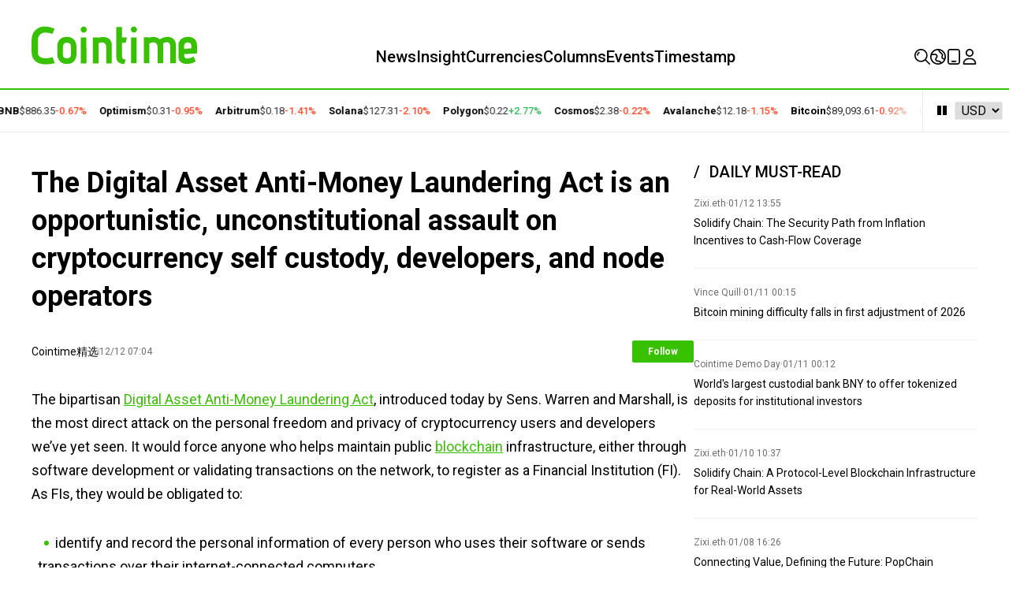

--- FILE ---
content_type: text/html; charset=UTF-8
request_url: https://www.cointime.ai/news/the-digital-asset-anti-74978
body_size: 20657
content:
<!doctype html>
<html lang="en" class="overscroll-y-none">
<head>
    <meta charset="UTF-8">
    <meta name="viewport" content="width=device-width, initial-scale=1.0, maximum-scale=1.0, user-scalable=no">
        <title>The Digital Asset Anti-Money Laundering Act is an opportunistic, unconstitutional assault on cryptocurrency self custody, developers, and node operators | by Cointime精选 | Cointime</title>
        <meta name="description" content="The bipartisan Digital Asset Anti-Money Laundering Act, introduced today by Sens. Warren and Marshall, is the most direct attack on the personal freedom and privacy of cryptocurrency users and developers we’ve yet seen. It would force anyone who helps maintain public blockchain infrastructure, either through software development or validating transactions on the network, to register as a Financial Institution (FI). As FIs, they would be obligated to:">
    <meta name="keywords" content="Bitcoin, Ethereum, XRP, Blockchain, DeFi, NFT, Web3, News, VC,  Startups, Events">
    <style>
        #timestamp-top-ad {
            max-width: 1200px;
            margin: 20px auto;
        }

        @media (max-width: 1200px) {
            #timestamp-top-ad {
                max-width: 100%;
            }
            #timestamp-top-ad img{
                content: url('/front/timestamp-ad-1024.jpg');
            }
        }
        @media (max-width: 1024px) {
            #timestamp-top-ad img{
                content: url('/front/timestamp-ad-768.jpg');
            }
        }
        @media (max-width: 768px) {
            #timestamp-top-ad img{
                content: url('/front/timestamp-ad-428.jpg');
            }
        }
    </style>
    
    <meta name="twitter:card" content="summary_large_image" />
<meta name="twitter:image" content="https://img.cointime.com/images/AC4eL6lKeiL1QblHamzV0FM3Ubncd7jwJL7NJ0Ly.jpg">
<meta name="twitter:site" content="@cointime_global" />
<meta name="twitter:creator" content="@cointime_global" />
<meta property="og:url" content="https://www.cointime.ai/news/the-digital-asset-anti-74978" />
<meta property="og:title" content="The Digital Asset Anti-Money Laundering Act is an opportunistic, unconstitutional assault on cryptocurrency self custody, developers, and node operators | by Cointime精选 | Cointime" />
<meta property="og:description" content="The bipartisan Digital Asset Anti-Money Laundering Act, introduced today by Sens. Warren and Marshall, is the most direct attack on the personal freedom and privacy of cryptocurrency users and developers we’ve yet seen. It would force anyone who helps maintain public blockchain infrastructure, either through software development or validating transactions on the network, to register as a Financial Institution (FI). As FIs, they would be obligated to:" />
<meta property="og:image" content="https://img.cointime.com/images/AC4eL6lKeiL1QblHamzV0FM3Ubncd7jwJL7NJ0Ly.jpg" />
<meta property="og:type" content="article">
<meta property="og:site_name" content="Cointime">
<meta property="og:locale" content="en_US">
<meta name="csrf-token" content="V2UaoYKVrXrayDSM3Vk27mlVw3yhXwxXhDsyfWo9" />

    <meta name="article:author" content="Cointime" />
        <meta name="article:published_time" content="2023-12-12T07:04:14.000000Z" />
        <meta name="article:modified_time" content="2023-12-12T07:04:14.000000Z" />
        <meta name="article:section" content="Policy interpretation" />
        <meta name="article:tag" content="Money Laundering,Cryptocurrency" >

    <link rel="preconnect" href="https://fonts.googleapis.com" />
<link rel="preconnect" href="https://fonts.gstatic.com" crossorigin />
<script type="module" crossorigin src="/front/v3/index.ba487ad3.js"></script>
<link rel="stylesheet" href="https://fonts.googleapis.com/css2?family=Roboto:ital,wght@0,300;0,400;0,500;0,700;1,300;1,400&display=swap">
<style>
    :root {
        --ct-font-serif: "Merriweather", ui-serif, Georgia, Cambria, Times New Roman,
        Times, serif;
        --ct-font-title: "Merriweather", ui-serif, Georgia, Cambria, Times New Roman,
        Times, serif;
        --ct-font-sans: Roboto, ui-sans-serif, system-ui, -apple-system,
        BlinkMacSystemFont, Segoe UI, Roboto, Helvetica Neue, Arial, Noto Sans,
        sans-serif, "Apple Color Emoji", "Segoe UI Emoji", Segoe UI Symbol,
        "Noto Color Emoji";
    }
</style>
<link rel="stylesheet" href="/front/v3/index.b0ec9c24.css">
<link rel="apple-touch-icon" sizes="180x180" href="/front/apple-touch-icon.594d3864.png">
<link rel="icon" type="image/png" sizes="32x32" href="/front/favicon-32x32.d339152e.png">
<link rel="icon" type="image/png" sizes="16x16" href="/front/favicon-16x16.d8c50e38.png">
<link rel="icon" type="image/png" sizes="192x192" href="/front/android-chrome-192x192.716f7b8f.png">
<link rel="icon" type="image/png" sizes="512x512" href="/front/android-chrome-512x512.5a2fedb3.png">
<!--link rel="manifest" href="/front/v3/site.3495be81.webmanifest"-->

    

        <!-- Google tag (gtag.js) -->
    <script async src="https://www.googletagmanager.com/gtag/js?id=G-S174BX60D4"></script>
    <script>
        window.dataLayer = window.dataLayer || [];
        function gtag(){dataLayer.push(arguments);}
        gtag('js', new Date());

                gtag('config', 'G-S174BX60D4');
                gtag('config', 'UA-247437509-1');
        
        window.c_fetch = function(input, opts) {
            opts = Object.assign({}, opts);
            opts.headers = headers = Object.assign({}, {
                'Content-Type':'application/json',
                'X-Requested-With': 'XMLHttpRequest'
            }, opts.headers || {})

            return fetch(input, opts)
        }

        var _hmt = _hmt || [];
                (function() {
            var hm = document.createElement("script");
            hm.src = "https://hm.baidu.com/hm.js?cf3d126d5c102991881f9ad4b8aa26dd";
            var s = document.getElementsByTagName("script")[0];
            s.parentNode.insertBefore(hm, s);
        })();
            </script>
    
</head>
<body class="flex flex-col min-h-screen" x-data="{scrollable: true}" @nav-open="scrollable = !$event.detail" :class="{'overflow-hidden': !scrollable}">
<div class="grow">

        <header class="bg-white" x-data="{open: false, sign: false, menu: false, locale: false, search: false}">
    <!-- Mobile Header -->
<div class="lg:hidden">
    <div class="flex pr-4 h-15 fixed left-0 w-screen bg-white z-50 items-center justify-between border-b border-gray-4 ease-in-out duration-200"
         x-data="bottomTab" @scroll.window.throttle.100ms="onScroll" :class="{'-translate-y-full': !show}"
    >
        <div class="flex gap-2 pl-4">
            <button class="flex items-center text-xl focus:border-none focus:outline-none" @click="search = true; CT.focus('#search')">
                <i class="ct-search"></i>
            </button>
        </div>
        <div class="col-span-2 col-start-2 text-center">
            <a href="https://www.cointime.ai">
            <img class="inline-block  w-36 " src="/front/v3/logo-text.714babb4.svg" alt="Cointime">
            </a>
        </div>
        <div class="flex justify-end gap-2 pr-4">
        <button class="flex items-center text-xl focus:border-none focus:outline-none" @click="open = !open; $dispatch('nav-open', open)">
            <i :class="open ? 'ct-close-lg' : 'ct-hamburger-menu'"></i>
        </button>
        </div>
    </div>
    <div class="h-15"></div>
    <div class="fixed w-screen h-screen left-0 bg-white z-40 ease-in-out duration-200"
         style="transform: translateY(-100%);"
         :style="{'transform': `translateY(${ open ? '0%' : '-150%'})`}"
    >
        <ul class="text-lg font-medium">
                            <li class="border-b border-gray-3">
                    <a class="h-15 px-4 flex items-center " href="https://www.cointime.ai/">Home</a>
                </li>
                            <li class="border-b border-gray-3">
                    <a class="h-15 px-4 flex items-center " href="https://www.cointime.ai/flash-news">News</a>
                </li>
                            <li class="border-b border-gray-3">
                    <a class="h-15 px-4 flex items-center " href="https://www.cointime.ai/news">Insight</a>
                </li>
                            <li class="border-b border-gray-3">
                    <a class="h-15 px-4 flex items-center " href="https://www.cointime.ai/currencies">Currencies</a>
                </li>
                            <li class="border-b border-gray-3">
                    <a class="h-15 px-4 flex items-center " href="https://www.cointime.ai/events">Events</a>
                </li>
                            <li class="border-b border-gray-3">
                    <a class="h-15 px-4 flex items-center " href="https://www.cointime.ai/topics">Topics</a>
                </li>
                            <li class="border-b border-gray-3">
                    <a class="h-15 px-4 flex items-center " href="https://www.cointime.ai/columns">Columns</a>
                </li>
                            <li class="border-b border-gray-3">
                    <a class="h-15 px-4 flex items-center " href="https://www.cointime.ai/search">Search</a>
                </li>
                        <li class="border-b border-gray-3">
                                    <a class="h-15 px-4 flex items-center gap-2" x-data @click="$dispatch('sign-in')">
                        <i class="ct-user-circle tab-icon"></i> <span>Me</span>
                    </a>
                            </li>
        </ul>
    </div>
</div>
<script>
    document.addEventListener("alpine:init", () => {
        Alpine.data("bottomTab", () => ({
            pos: 0,
            show: true,
            hidden: false,
            onScroll(event) {
                const y = window.scrollY;
                if (
                    Math.abs(
                        window.innerHeight +
                        window.pageYOffset -
                        document.body.offsetHeight
                    ) < 300
                ) {
                    this.show = true;
                } else {
                    this.show = y - this.pos <= 0;
                }
                if (this.show) {
                    this.hidden = false;
                }
                this.pos = y;
            },
        }));
    });
</script>
<!-- End of Mobile Header -->

    <div class="container lg-only-flex justify-between mt-[22px] mb-[30px]">
        <h1>
            <a class="block min-w-0 shrink-0" href="https://www.cointime.ai/">
                <img class="block" style="width: 210px; height: 60px" src="/front/v3/logo-text.714babb4.svg" alt="Cointime" />
            </a>
        </h1>
        <nav id="navigation" :class="open ? 'open' : ''">
            <ul class="text-xl/[20px] 2xl:text-1.1xl flex gap-[52px] h-full items-end font-medium">
                <li class=""><a href="https://www.cointime.ai/">News</a></li>
                <li class=""><a href="https://www.cointime.ai/news">Insight</a></li>
                <li class=""><a href="https://www.cointime.ai/currencies">Currencies</a></li>
                    
                <li class=""><a href="https://www.cointime.ai/columns">Columns</a></li>
                                   <li class=""><a href="https://www.cointime.ai/events">Events</a></li>
                <li><a href="https://timestamp.cointime.com/" target="_blank">Timestamp</a></li>
            </ul>
        </nav>
        <div>
            <div class="flex flex-row gap-[52px] justify-between items-end h-full">
                <div x-data="loadHot">
    <template x-teleport="body">
        <div x-show="search" x-on:keydown.window="if($event.keyCode === 27){ search = false}">
            <div class="fixed top-0 left-0 w-screen h-screen bg-white/98 z-50">
                <div class="search container">
                    <!-- Logo -->
                    <div class="lg-only-flex justify-between items-center my-5">
                        <img
                            class="inline-block w-48"
                            src="/front/v3/logo-text.714babb4.svg"
                            alt="Cointime"
                        />
                        <button
                            class="text-gray-5 text-2xl mr-5 flex items-center"
                            @click="search = false"
                        >
                            <i class="ct-close-lg"></i>
                        </button>
                    </div>
                    <!-- End of Logo -->
                    <style>
                        #search::-ms-input-placeholder {
                            color:#9C9D9C;
                        }
                        #search::-webkit-input-placeholder {
                            color:#9C9D9C;
                        }
                    </style>
                    <div class="flex justify-center lg:mt-25">
                        <div class="flex flex-col gap-[60px] lg:w-[1008px]">
                            <div class="w-full bg-gray-2 lg:bg-white flex gap-4 px-4 py-2 lg:px-0 relative" @search="location.href='/search?q='+keywords">
                                <button class="text-xl flex items-center lg:hidden" @click="search = false;">
                                    <i class="ct-left-lg"></i>
                                </button>
                                <div class="flex items-center w-full">
                                    <div class="grow h-12 lg:h-[4.25rem] bg-white  border border-gray5">
                                        <input type="text" id="search" style="margin: 21px 20px; width:calc(100% - 40px); --tw-ring-shadow: ''; ::placeholder:#9C9D9C;" class="h-6 focus:outline-none lg:text-2xl grow placeholder:text-black border-none focus:border-0 font-bold"
                                               placeholder="Please enter keywords" x-model="keywords"
                                               x-ref="input" @keyup.enter="$dispatch('search')">
                                    </div>
                                    <button class="lg-only-block bg-primary h-full text-white w-[120px] flex justify-center" @click="$dispatch('search')">
                                        <svg-icon src="/front/v3/icons/search-outline.svg" size="32" class="align-middle" style="display: inline-block; height: 32px; width: 32px;"></svg-icon>
                                    </button>
                                </div>
                                <button class="text-xl items-center lg:hidden" @click="$dispatch('search')">Search</button>
                            </div>

                            <!-- Recently Searched -->
                            <div class="px-4 lg:px-0 section-title block" x-show="recentlysearch.length > 0">
                                <div class="flex flex-row justify-between">
                                    <h3 class="font-semibold text-xl py-2 uppercase px-1 pb-8">Recently Searched</h3>
                                    <div class="px-1 pb-8 py-2">
                                        <svg-icon src="/front/v3/icons/garbage-outline.svg" size="14" @click="clearRecentSearch" class="cursor-pointer" style="color: #9C9D9C; display: inline-block; height: 14px; width: 14px;"></svg-icon>
                                    </div>

                                </div>
                                <div class="flex flex-wrap gap-2 my-2 items-center">
                                    <template x-for="k in recentlysearch">
                                        <a class="chip" :href="'/search?q='+k" x-text="k"></a>
                                    </template>
                                </div>
                            </div>
                            <!-- End of Recently Searched -->

                            <!-- Hot Coins -->
                            <div class="px-4 lg:px-0 section-title block">
                                <h3 class="font-semibold text-xl px-1 py-2 uppercase pb-8">
                                    Hot Coins
                                </h3>

                                <div class="w-full overflow-auto" x-data="{shadow: false}" @scroll="shadow = $event.target.scrollLeft > 0">
                                    <table class="data-table my-2 min-w-[960px]">
                                        <template x-for="(coinPrice, index) in hotcoins" :key="coinPrice.name">
                                            <tr>
                                                <td class="sticky border-none !py-5 left-0 z-10">
                                                    <div class="flex items-center gap-2">
                                                        
                                                        <img class="h-8 w-8 object-cover" :src="coinPrice.icon" loading="lazy"/>
                                                        <a class="w-16 text-[18px] overflow-x-clip whitespace-nowrap text-ellipsis xl:w-auto" x-text="coinPrice.name" :href="coinPrice.link"></a>
                                                        <span class="text-sm text-gray-4" x-text="coinPrice.symbol"></span>
                                                    </div>
                                                </td>

                                                <td class="!text-left border-none" style="font-size: 1rem !important;" x-text="'$'+coinPrice.price"></td>

                                                
                                                
                                                
                                                
                                                
                                                
                                                <td class="border-none">
                                                    <div style="font-size: 1rem !important;" class="flex justify-end items-center text-price-drop" :class="{'text-price-rise': coinPrice['24h'] >= 0, 'text-price-drop': coinPrice['24h'] <0}">

                                                        <template x-if="coinPrice['24h']>=0"><span>+</span></template>
                                                        <template x-if="coinPrice['24h']<0"><span>-</span></template>
                                                        <span x-text="numberFormat(coinPrice['24h'])+'%'"></span>
                                                    </div>
                                                </td>
                                                
                                                
                                                
                                                
                                                
                                                
                                                <td style="font-size: 1rem !important;" class="!text-right border-none" x-text="'$'+numberFormat(coinPrice.marketCap)"></td>
                                                
                                                
                                                
                                                
                                                
                                                

                                                
                                                
                                                
                                                
                                                
                                                

                                                
                                                
                                                
                                                
                                            </tr>
                                        </template>
                                    </table>
                                </div>


























                            </div>


                            
                            <!-- Recommended Readings -->
                            <div class="px-4 lg:px-0 section-title block" x-show="originalReports.length == 0">
                                <h3 class="font-semibold text-1.1xl lg:px-1 py-2 uppercase pb-8">
                                    Trending
                                </h3>
                                <div
                                    class="flex flex-col gap-4 text-base/[22px] my-4"
                                    style="grid-template-rows: repeat(3, minmax(0, 1fr));"
                                >
                                    <template x-for="(a, idx) in trending">
                                        <div class="flex gap-2">
                                            <div class="text-xl" :class="{'text-gray3': idx>2}" x-text="(idx+1) < 10 ? '0'+(idx+1) : (idx+1)"></div>
                                            <div class="w-full border-b border-b-gray7 pb-4">
                                            <a :href="a.uri" x-text="a.title"></a>
                                            </div>
                                        </div>
                                    </template>
                                </div>
                            </div>


                            <!-- must read -->
                            <div class="px-4 lg:px-0 section-title block" x-show="originalReports.length != 0">
                                <h3 class="font-semibold text-1.1xl lg:px-1 py-2 uppercase pb-8">
                                    Daily Must-Read
                                </h3>
                                <div class="flex flex-col gap-4 text-base/[22px] my-4" style="grid-template-rows: repeat(3, minmax(0, 1fr));">
                                    <template x-for="(a, idx) in originalReports">
                                        <div class="flex gap-2">
                                            <div class="text-xl" :class="{'text-gray3': idx>2}" x-text="(idx+1) < 10 ? '0'+(idx+1) : (idx+1)"></div>
                                            <div class="w-full border-b border-b-gray7 pb-4">
                                            <a :href="a.uri" x-text="a.title"></a>
                                            </div>
                                        </div>
                                    </template>
                                </div>
                            </div>


                        </div>
                    </div>
                </div>
            </div>
        </div>
    </template>

    <button class="flex hover:text-primary" :title="currentTitle" @click="search = true; CT.focus('#search')">
        <svg-icon src="/front/v3/icons/search-outline.svg" size="20" style="display: inline-block; height: 20px; width: 20px;"></svg-icon>
    </button>









</div>
<script>
    document.addEventListener('alpine:init', () => {
        Alpine.data('loadHot', () => ({
            recentlysearch: [],
            hotcoins: [],
            trending: [],
            animated: false,
            c: 0,
            keywords: "",
            originalReports: [],

            currentTitle() {
                if (this.originalReports.length > 0 && this.originalReports[this.c] !== undefined) {
                    return this.originalReports[this.c].title ?? ""
                }
                return '';
            },
            onSearch() {
                window.location.href = "/search?q=" + this.keywords
            },
            onAnimationend() {
                this.animated = true;
                setTimeout(() => {
                    this.animated = false;
                    this.c = (this.c + 1) % this.originalReports.length
                }, 3000)
            },
            init() {
                this.fetch()
            },
            numberFormat(number) {
                return Math.abs(Number(number).toFixed(2)).toString()
            },
            fetch() {
                c_fetch('/api/search/hot', {
                    method: 'GET'
                    // headers: {
                    //     'Content-type': 'application/json',
                    // },
                }).then((res) => {
                    this.recentlysearch = res.recently;
                    this.hotcoins = res.hotcoins;
                    this.trending = res.trending;
                    this.originalReports = res.original_report;
                }).finally(() => {
                });
            },
            clearRecentSearch() {
                c_fetch('/api/search/recent/clear', {
                    method: 'POST'
                }).then((res) => {
                    this.recentlysearch = [];
                })
            }
        }))
    })
</script>
                <div class="relative flex justify-center" x-data="{inPopup: false, showPopup: false}">
    <button class="flex items-center gap-1 hover:text-primary" title="English" @mouseover="showPopup = true" @mouseleave.debounce="!inPopup ? showPopup=false : ''" @click="showPopup = !showPopup">
        <svg-icon src="/front/v3/icons/earth-outline.svg" size="20" style="display: inline-block; height: 20px; width: 20px;"></svg-icon>
    </button>

    <template x-if="showPopup">
        <div class="menu" style="top:35px !important;right:inherit !important;" x-outside-detect="" @click-outside="inPopup=false; showPopup = false" @mouseover="inPopup = true; showPopup = true" @mouseleave.debounce="inPopup = false; showPopup =false">
            <ul>
                                    <li class="menu-item hover:text-primary  rounded-t   font-medium">
                        <a href="https://www.cointime.ai/" class=" text-primary   hover:rounded-t ">English</a>
                    </li>
                                    <li class="menu-item hover:text-primary   font-medium">
                        <a href="https://cn.cointime.ai/" class=" ">简体中文</a>
                    </li>
                                    <li class="menu-item hover:text-primary   font-medium">
                        <a href="https://kr.cointime.ai/" class=" ">한국어</a>
                    </li>
                                    <li class="menu-item hover:text-primary   font-medium">
                        <a href="https://jp.cointime.ai/" class=" ">日本語</a>
                    </li>
                                    <li class="menu-item hover:text-primary   font-medium">
                        <a href="https://vn.cointime.ai/" class=" ">Tiếng Việt</a>
                    </li>
                                    <li class="menu-item hover:text-primary   font-medium">
                        <a href="https://th.cointime.ai/" class=" ">ไทย</a>
                    </li>
                                    <li class="menu-item hover:text-primary   font-medium">
                        <a href="https://tr.cointime.ai/" class=" ">Türkçe</a>
                    </li>
                                    <li class="menu-item hover:text-primary   rounded-b  font-medium">
                        <a href="https://ru.cointime.ai/" class="  hover:rounded-b ">Русский</a>
                    </li>
                            </ul>
        </div>
    </template>
</div>

















                <style>

    #download-app-logo {

    }

    #download-app-qrcode {
        position: absolute;
        width: 150px;
        /*height: 150px;*/
        top: 30px;
        left: 50%;
        transform: translateX(-50%);
        display: none;
        z-index: 100;
        box-shadow: 0px 1px 10px 1px rgb(0 0 0 / 8%);
    }

    #download-app-logo:hover + #download-app-qrcode {
        display: block;
    }

</style>

<div style="position:relative">

    <a href="https://download.cointime.ai/" target="_blank" onmouseover="displayDownloadAppQRCode()" onmouseout="hideDownloadAppQRCode()">
        <button id="download-app-logo" class="flex " title="Downlaod App">
            <svg-icon src="/front/v3/icons/phone-outline.svg" size="20" style="display: inline-block; height: 20px; width: 20px;"></svg-icon>
        </button>
    </a>

    <div id="download-app-qrcode" class="flex flex-row text-center bg-white m-2 justify-center pb-2">
        <img src="/front/v3/download_app_qrcode.png" style="max-width:120px;" class="m-auto mt-2">
        <div class="mt-1 text-sm">Download App</div>
        <div class="mt-1 text-sm">iOS & Android</div>
    </div>

</div>

<script>
    function displayDownloadAppQRCode() {
        var qrCode = document.getElementById("download-app-qrcode");
        qrCode.style.display = "block";
    }

    function hideDownloadAppQRCode() {
        var qrCode = document.getElementById("download-app-qrcode");
        qrCode.style.display = "none";
    }
</script>
                <div class="relative flex justify-center" x-data="loadAccount()">
    <!--button class="flex hover:text-primary" @click="sign = true" title="SIGN IN" x-show="!account">
        <svg-icon src="/front/v3/icons/user-outline.svg" size="20" style="display: inline-block; height: 20px; width: 20px;"></svg-icon>
    </button-->
    <template x-if="account">
        <div class="relative flex justify-center">
            <button class="flex flex-row gap-1" @click="menu = !menu">
                <img class="rounded-full w-9 h-9" :src="account.avatarUrl" style="margin-bottom:-6px"/>
                <!--i class="ct-arrow-drop-down leading-6"></i-->
            </button>
            <template x-if="menu">
                <div class="menu" style="top: 45px;" x-outside-detect @click-outside="inMenu=false;menu = false" @mouseover="inMenu = true; menu=true" @mouseleave.debounce="inMenu=false;menu=false">
                    <ul>
                        <li class="menu-item"><a href="https://www.cointime.ai/account/settings">Personal Center</a></li>
                        <li class="menu-item"><a class="hover:rounded-t" href="https://www.cointime.ai/account/favorites">Favorites</a></li>
                        <li class="menu-item"><a href="https://www.cointime.ai/account/following">Follow</a></li>
                        <li class="menu-item"><a href="https://www.cointime.ai/account/comments">Comments</a></li>
                        <li class="menu-item"><a href="https://www.cointime.ai/account/builder">Creator Platform</a></li>
                        <li class="menu-item"><a class="hover:rounded-b" href="https://www.cointime.ai/auth/logout">Sign Out</a></li>
                    </ul>
                </div>
            </template>
        </div>
    </template>

    <template x-if="!account">
        <button class="flex hover:text-primary" @click="sign = true" title="SIGN IN">
            <svg-icon src="/front/v3/icons/user-outline.svg" size="20" style="display: inline-block; height: 20px; width: 20px;"></svg-icon>
        </button>
    </template>
</div>

<script>
    document.addEventListener('alpine:init', () => {
        Alpine.data('loadAccount', () => ({
            account: null,
            loading: true,

            init() {
                c_fetch('/api/account', {
                    method: 'GET'
                }).then((res) => {
                    if (res.code !== 0) {
                        return;
                    }

                    this.account = res.data;
                }).finally(() => {// make sure to reset the loading state
                    this.loading = false;
                }).catch((e) => {
                    console.warn(e)
                    this.loading = false;
                });
            },
        }));
    });
</script>
            </div>
        </div>
    </div>

            <template x-if="sign" @sign-in.window="sign = true">
  <div class="fixed w-full h-full z-50 bg-white lg:bg-white/[.9] top-0 left-0"> <!-- Sign Modal-->
    <div class="flex flex-col h-full justify-center align-middle relative">

      <div class="text-center bg-white lg:max-w-lg lg:p-10  lg:shadow-lg  lg:relative m-auto">

                <button class="absolute top-4 right-4" @click="sign = false">
          <i class="ct-close-lg"></i>
        </button>
        

        <div x-data="{route: 'sign-in', email: '', loading: false, type: 'in'}"> <!-- Dialog content-->
          <template x-if="route == 'sign-in'">
            <div>
              <h3 class="text-xl font-bold mb-4">Welcome Back</h3>
              <div class="font-body text-sm flex flex-col justify-center px-20 md:px-24 py-4 gap-3">
                <button class="border border-gray-8 rounded-full py-1 flex gap-2">
                  <i class="ct-br-twitter text-[#57ACEE] text-lg pl-6"></i>
                  <span class="leading-7 pr-3"><a href="/auth/signin/twitter">Sign in with Twitter</a></span>
                </button>
                <button class="border border-gray-8 rounded-full py-1 flex gap-2">
                  <i class="ct-br-discord text-[#5561E9] text-lg pl-6"></i>
                  <span class="leading-7 pr-3"><a href="/auth/signin/discord">Sign in with Discord</a></span>
                </button>
                <button class="border border-gray-8 rounded-full py-1 flex gap-2">
                  <i><img src="/front/google-icon.svg" class="text-[#5561E9] text-lg" style="height: 26px;padding-left: 1.45rem;padding-top: .2rem;"></i>

                  <span class="leading-7 pr-3"><a href="/auth/signin/google">Sign in with Google</a></span>
                </button>
                  <button class="border border-gray-8 rounded-full py-1 flex gap-2">
                      <i><img src="/front/apple-icon.svg" class="text-[#5561E9] text-lg" style="height: 26px;padding-left: 1.45rem;padding-top: .2rem;"></i>

                      <span class="leading-7 pr-3"><a href="/auth/signin/apple">Sign in with Apple</a></span>
                  </button>
                <button class="border border-gray-8 rounded-full py-1 flex gap-2" @click="route = 'email'; type = 'in'">
                  <i class="ct-so-mail text-primary text-lg pl-6"></i>
                  <span class="leading-7 pr-3">Sign in with Email</span>
                </button>
              </div>



              <div class="text-serif text-xs text-gray-6 font-light mt-4">
                Click “Sign in” to agree to Cointime’s <a class="underline" href="/terms-and-conditions">Terms of Service</a> and acknowledge that Cointime’s <a class="underline" href="/terms-and-conditions">Privacy Policy</a> applies to you.
              </div>
            </div>
          </template>

          <template x-if="route == 'sign-up'">
            <div>
              <h3 class="text-xl font-bold mb-4">Join CoinTime</h3>
              <div class="font-body text-sm flex flex-col justify-center px-20 md:px-24 py-4 gap-3">
                <button class="border border-gray-8 rounded-full py-1 flex gap-2">
                  <i class="ct-br-twitter text-[#57ACEE] text-lg pl-6"></i>
                  <span class="leading-7 pr-3">Sign up with Twitter</span>
                </button>
                <button class="border border-gray-8 rounded-full py-1 flex gap-2">
                  <i class="ct-br-discord text-[#5561E9] text-lg pl-6"></i>
                  <span class="leading-7 pr-3"><a href="/auth/signin/discord">Sign up with Discord</a></span>
                </button>
                <button class="border border-gray-8 rounded-full py-1 flex gap-2" @click="route = 'email'; type = 'up'">
                  <i class="ct-so-mail text-primary text-lg pl-6"></i>
                  <span class="leading-7 pr-3">Sign up with Email</span>
                </button>
              </div>
              <div class="text-serif text-sm text-gray-8">
                Already have an account? <button class="text-primary underline" @click="route = 'sign-in'">Sign in</button>
              </div>
              <div class="text-serif text-xs text-gray-6 font-light mt-4">
                Click “page.Sign up” to agree to Cointime’s &lt;a class=&quot;underline&quot; href=&quot;#term-of-service&quot;&gt;Terms of Service&lt;/a&gt; and acknowledge that Cointime’s a class=&quot;underline&quot; href=&quot;#privacy-policy&quot;&gt;Privacy Policy&lt;/a&gt; applies to you.
              </div>
            </div>
          </template>

          <template x-if="route == 'email'">
            <div class="px-14">
              <template x-if="type == 'in'">
                <h3 class="text-xl font-bold mb-4">Sign in with email</h3>
              </template>
              <template x-if="type == 'up'">
                <h3 class="text-xl font-bold mb-4">Sign up with email</h3>
              </template>
              <div class="font-body text-sm flex flex-col justify-center w-60 py-4 gap-3">
                <div class="text-gray-8 font-medium">Your email</div>
                <div>
                  <input type="email" x-model="email" class="border-b outline-none focus:border-primary p-2 w-full text-center" autofocus
                         @keyup.enter="c_fetch('/api/auth/send_auth_email', {method: 'POST', body: {email: email}}).then(() => {route = 'sent-email'})" />
                </div>
                <button class="w-full p-3 bg-primary rounded text-white font-medium" :disabled="loading"
                        @click="c_fetch('/api/auth/send_auth_email', {method: 'POST', body: {email: email}}).then(() => {route = 'sent-email'})"
                >
                  <template x-if="type == 'in'">
                    <span>Sign in</span>
                  </template>
                  <template x-if="type == 'up'">
                    <span>page.Sign up</span>
                  </template>
                </button>
              </div>
              <div class="text-serif text-sm text-gray-8">
                <template x-if="type == 'in'">
                  <button class="text-primary underline"  @click="route = 'sign-in'">All Sign in options</button>
                </template>
                <template x-if="type == 'up'">
                  <button class="text-primary underline" @click="route = 'sign-in'">All Sign up options</button>
                </template>
              </div>
            </div>
          </template>

          <template x-if="route == 'sent-email'">
            <div class="px-14">
              <h3 class="text-xl font-bold mb-4">Check your inbox</h3>
              <div class="font-body text-sm flex flex-col justify-center py-4 gap-3">
                <template x-if="type == 'in'">
                <div class="text-gray-8 text-sm">
                  Click the link we sent to <span x-text="email"></span> to sign in.
                </div>
                </template>
                <template x-if="type == 'up'">
                <div class="text-gray-8 text-sm">
                  Click the link we sent to <span x-text="email"></span> to sign up.
                </div>
                </template>
                <button class="p-3 mx-16 bg-primary rounded text-white font-medium"
                                                    @click="sign = false"
                                        >OK</button>
              </div>
            </div>
          </template>
        </div> <!-- End of Dialog content-->

      </div>
    </div>
  </div>
</template>
                <div x-data="{paused: false, speed: 45}" class="border-y border-gray-3 border-t-2 border-t-primary marquee lg-only-flex" :class="{'marquee-paused': paused}"
     @mouseenter="paused = true"
     @mouseleave="paused = false"
>
    <ul class="list-none py-5 whitespace-nowrap marquee-content" :class="{animated: true}" :style="{'animation-duration': `${speed}s`}">
                <li class="mr-4 flex items-center gap-2 text-ssm">
            <a class="font-semibold" href="https://www.cointime.ai/currencies/bitcoin">Bitcoin</a>
            <span class="text-gray-7">$89,093.61</span>
            <span class="font-medium  text-price-drop ">
                -0.92%
            </span>
        </li>
                <li class="mr-4 flex items-center gap-2 text-ssm">
            <a class="font-semibold" href="https://www.cointime.ai/currencies/ethereum">Ethereum</a>
            <span class="text-gray-7">$2,932.65</span>
            <span class="font-medium  text-price-drop ">
                -1.70%
            </span>
        </li>
                <li class="mr-4 flex items-center gap-2 text-ssm">
            <a class="font-semibold" href="https://www.cointime.ai/currencies/bnb">BNB</a>
            <span class="text-gray-7">$886.35</span>
            <span class="font-medium  text-price-drop ">
                -0.67%
            </span>
        </li>
                <li class="mr-4 flex items-center gap-2 text-ssm">
            <a class="font-semibold" href="https://www.cointime.ai/currencies/optimism-ethereum">Optimism</a>
            <span class="text-gray-7">$0.31</span>
            <span class="font-medium  text-price-drop ">
                -0.95%
            </span>
        </li>
                <li class="mr-4 flex items-center gap-2 text-ssm">
            <a class="font-semibold" href="https://www.cointime.ai/currencies/arbitrum">Arbitrum</a>
            <span class="text-gray-7">$0.18</span>
            <span class="font-medium  text-price-drop ">
                -1.41%
            </span>
        </li>
                <li class="mr-4 flex items-center gap-2 text-ssm">
            <a class="font-semibold" href="https://www.cointime.ai/currencies/solana">Solana</a>
            <span class="text-gray-7">$127.31</span>
            <span class="font-medium  text-price-drop ">
                -2.10%
            </span>
        </li>
                <li class="mr-4 flex items-center gap-2 text-ssm">
            <a class="font-semibold" href="https://www.cointime.ai/currencies/polygon">Polygon</a>
            <span class="text-gray-7">$0.22</span>
            <span class="font-medium  text-price-rise ">
                +2.77%
            </span>
        </li>
                <li class="mr-4 flex items-center gap-2 text-ssm">
            <a class="font-semibold" href="https://www.cointime.ai/currencies/cosmos">Cosmos</a>
            <span class="text-gray-7">$2.38</span>
            <span class="font-medium  text-price-drop ">
                -0.22%
            </span>
        </li>
                <li class="mr-4 flex items-center gap-2 text-ssm">
            <a class="font-semibold" href="https://www.cointime.ai/currencies/avalanche">Avalanche</a>
            <span class="text-gray-7">$12.18</span>
            <span class="font-medium  text-price-drop ">
                -1.15%
            </span>
        </li>
            </ul>
    <ul class="list-none py-5 whitespace-nowrap marquee-content" :class="{animated: true}" aria-hidden="true" :style="{'animation-duration': `${speed}s`}">
                    <li class="mr-4 flex items-center gap-2 text-ssm">
                <a class="font-semibold" href="https://www.cointime.ai/currencies/bitcoin">Bitcoin</a>
                <span class="text-gray-7">$89,093.61</span>
                <span class="font-medium  text-price-drop ">
                    -0.92%
                </span>
            </li>
                    <li class="mr-4 flex items-center gap-2 text-ssm">
                <a class="font-semibold" href="https://www.cointime.ai/currencies/ethereum">Ethereum</a>
                <span class="text-gray-7">$2,932.65</span>
                <span class="font-medium  text-price-drop ">
                    -1.70%
                </span>
            </li>
                    <li class="mr-4 flex items-center gap-2 text-ssm">
                <a class="font-semibold" href="https://www.cointime.ai/currencies/bnb">BNB</a>
                <span class="text-gray-7">$886.35</span>
                <span class="font-medium  text-price-drop ">
                    -0.67%
                </span>
            </li>
                    <li class="mr-4 flex items-center gap-2 text-ssm">
                <a class="font-semibold" href="https://www.cointime.ai/currencies/optimism-ethereum">Optimism</a>
                <span class="text-gray-7">$0.31</span>
                <span class="font-medium  text-price-drop ">
                    -0.95%
                </span>
            </li>
                    <li class="mr-4 flex items-center gap-2 text-ssm">
                <a class="font-semibold" href="https://www.cointime.ai/currencies/arbitrum">Arbitrum</a>
                <span class="text-gray-7">$0.18</span>
                <span class="font-medium  text-price-drop ">
                    -1.41%
                </span>
            </li>
                    <li class="mr-4 flex items-center gap-2 text-ssm">
                <a class="font-semibold" href="https://www.cointime.ai/currencies/solana">Solana</a>
                <span class="text-gray-7">$127.31</span>
                <span class="font-medium  text-price-drop ">
                    -2.10%
                </span>
            </li>
                    <li class="mr-4 flex items-center gap-2 text-ssm">
                <a class="font-semibold" href="https://www.cointime.ai/currencies/polygon">Polygon</a>
                <span class="text-gray-7">$0.22</span>
                <span class="font-medium  text-price-rise ">
                    +2.77%
                </span>
            </li>
                    <li class="mr-4 flex items-center gap-2 text-ssm">
                <a class="font-semibold" href="https://www.cointime.ai/currencies/cosmos">Cosmos</a>
                <span class="text-gray-7">$2.38</span>
                <span class="font-medium  text-price-drop ">
                    -0.22%
                </span>
            </li>
                    <li class="mr-4 flex items-center gap-2 text-ssm">
                <a class="font-semibold" href="https://www.cointime.ai/currencies/avalanche">Avalanche</a>
                <span class="text-gray-7">$12.18</span>
                <span class="font-medium  text-price-drop ">
                    -1.15%
                </span>
            </li>
            </ul>

    <div class="absolute right-0 h-full flex flex-row">
        <div class="w-14 bg-gradient-to-l from-white to-transparent"></div>
        <div class="flex items-center bg-white px-2 border-l border-gray-3">
            <button class="px-2" @click="paused = !paused"><i :class="paused ? 'ct-play3' : 'ct-pause2'"></i></button>
            <select class="border border-gray-3 rounded-sm px-1 focus:outline-primary">
                <option>USD</option>
            </select>
        </div>
    </div>
</div>
            
</header>

        <!--
        <div id="timestamp-top-ad">
            <a href="https://timestamp.cointime.ai/" target="_blank"><img src="/front/timestamp-ad-1200.jpg" alt="Timestamp" style=" "></a>
        </div>
        -->






    <!-- TODO render page data -->
    <script id="page-data" type="application/json">
        {"id":41103,"type":"post","author":{"id":1484,"nickname":"Cointime\u7cbe\u9009","avatar_url":"https:\/\/img.cointime.com\/images\/FL3drWq9bkRpMW5S8qVr2F6KwpzwuzvDsng01Xcf.png","bio":"Cointime\u662f\u5168\u7403\u9886\u5148\u7684\u533a\u5757\u94fe\u4e0e\u6570\u5b57\u8d27\u5e01\u5a92\u4f53\u3002\u516c\u53f8\u5df2\u5728\u4e2d\u56fd\u3001\u97e9\u56fd\u3001\u65e5\u672c\u3001\u4fc4\u7f57\u65af\u3001\u65b0\u52a0\u5761\u4ee5\u53ca\u7f8e\u56fd\u5efa\u7acb\u5206\u516c\u53f8\u3002\u5168\u7403\u65e5\u5747\u8986\u76d6\u7528\u6237\u6570\u8d85\u8fc750\u4e07\u4eba\uff0c\u662f\u6570\u5b57\u8d27\u5e01\u9886\u57df\u7684\u4e00\u4e2a\u5927\u5a92\u4f53\u96c6\u56e2\u3002"},"is_favorite":false,"following":false,"feeling":"unknown"}
    </script>

    <div class="container lg:mt-10" x-data="author({following: $pageData.following, authorId: $pageData.author.id})">
        <div class="two-columns">
            <div class="left-column">
                <!-- Article -->
                <div class="page-section my-0 py-0">
                    <h1 class="text-3xl lg:text-4xl/[48px] font-semibold mb-8">The Digital Asset Anti-Money Laundering Act is an opportunistic, unconstitutional assault on cryptocurrency self custody, developers, and node operators</h1>

                    <!-- Author -->
                    <div class="flex justify-between mb-8">
                        <div class="flex items-center gap-3">
                            <div class="flex items-center gap-1">
                                <h2 class="text-sm/none">
                                    <a href="https://www.cointime.ai/@Cointime" x-text="$pageData.author.nickname"></a>
                                </h2>
                                                            </div>
                            <div class="w-px h-2.5 bg-gray4"></div>
                            <span class="timemark">
                              <time datetime="2023-12-12T07:04:14.000000+00:00" format="MM/DD HH:mm" x-data x-time></time>
                            </span>
                        </div>
                        <div class="flex items-center gap-1" x-show="$pageData.author.id > 0">
                            <template x-if="following">
                                <button class="text-xs/3 text-white font-semibold bg-black boder-white py-2 px-4 rounded-sm" @click="unfollow">Unfollow</button>
                            </template>
                            <template x-if="!following">
                                <button class="text-xs/3 text-white font-semibold bg-primary py-2 px-5 rounded-sm" @click="follow">Follow</button>
                            </template>
                        </div>
                    </div>
                </div>

                <div class="page-section">
                    <article class="article ">
                        <p class="ct-content-paragraph">The bipartisan&nbsp;<a href="https://www.warren.senate.gov/imo/media/doc/DAAML%20Act%20of%202022.pdf" target="_blank">Digital Asset Anti-Money Laundering Act</a>, introduced today by Sens. Warren and Marshall, is the most direct attack on the personal freedom and privacy of cryptocurrency users and developers we&rsquo;ve yet seen. It would force anyone who helps maintain public&nbsp;<a href="https://www.coincenter.org/education/blockchain-101/whats-a-blockchain/">blockchain</a>&nbsp;infrastructure, either through software development or validating transactions on the network, to register as a Financial Institution (FI). As FIs, they would be obligated to:</p><div class="ct-content-list"><ul><li>identify and record the personal information of every person who uses their software or sends transactions over their internet-connected computers,</li><li>develop risk-calibrated AML programs that block persons from using their software or network throughput if they suspect those people are moving funds related to crime, and</li><li>file reports about their users without a warrant, government request, or probable cause as the trigger.</li></ul></div><p class="ct-content-paragraph">Additionally, every FI, including traditional FIs like banks, custodial crypto FIs, and these newly classified crypto infrastructure FIs, would be banned from making any transactions involving privacy tools (e.g.&nbsp;<a href="https://www.coincenter.org/education/advanced-topics/how-does-tornado-cash-work/">Tornado Cash</a>&nbsp;or similar privacy software) or privacy preserving cryptocurrencies (e.g.&nbsp;<a href="https://www.coincenter.org/what-is-zcash/">Zcash</a>,&nbsp;<a href="https://www.coincenter.org/education/advanced-topics/what-are-mixers-and-privacy-coins/#monero">Monero</a>, etc.), irrespective of any evidence of criminality related to those transactions.</p><p class="ct-content-paragraph">We do not believe this bill is mistakenly drafted.</p><p class="ct-content-paragraph">In the past we&rsquo;ve been outspoken critics of legislation that unknowingly or unwittingly sweeps non-custodial infrastructure providers and software developers into the ambit of financial services surveillance and regulation (for example state&nbsp;<a href="https://www.coincenter.org/education/policy-and-regulation/money-transmission/">money transmission</a>&nbsp;licensing legislation or the early drafts of New York&rsquo;s&nbsp;<a href="https://www.coincenter.org/coin-center-files-comment-on-ny-dfs-revised-bitlicense-proposal/">BitLicense</a>). In this case, the legislation is clear on its face: the drafters intend to impose permissioning regulation upon software developers and node operators, as well as a long list of similar noncustodial entities. In other words, the bill has been deliberately crafted to make&nbsp;<a href="https://www.coincenter.org/education/advanced-topics/what-does-permissionless-mean/">permissionless</a>&nbsp;blockchains unavailable to Americans by forcing all validators and developers of these networks to gate and surveil their infrastructure. The intended result is to forbid Americans from having any technological guarantees of personal privacy or individual agency when making transactions online, irrespective of whether those transactions have anything to do with crime. To the extent cryptocurrencies could even continue to exist in a world where this bill becomes law, Americans&rsquo; ability to use them would be limited to a fully permissioned and surveilled environment.</p><p class="ct-content-paragraph">This bill is focused exclusively on financial surveillance and does not address any of the issues of corporate control that led to the collapse of FTX. For years, Coin Center has been&nbsp;<a href="https://www.coincenter.org/a-national-alternative-to-onerous-state-by-state-regulation-of-cryptocurrency-intermediaries/">advocating</a>&nbsp;for a&nbsp;<a href="https://www.coincenter.org/the-need-for-a-federal-alternative-to-state-money-transmission-licensing/">federal regulatory framework</a>&nbsp;for custodial cryptocurrency exchanges and we remain committed to working towards passage of such legislation. Perversely, however, this bill would effectively outlaw the very form of self-<a href="https://www.coincenter.org/education/policy-and-regulation/custody/">custody</a>&nbsp;of digital assets that prevents the kind of counterparty risk to consumers exemplified in the FTX collapse. The bill will endanger rather than protect consumers who are interested in owning or using cryptocurrencies by forbidding them from having agency and control over their own assets.</p><p class="ct-content-paragraph">If passed, the bill would face harsh constitutional scrutiny from the courts. Facially, it appears to call for significant and likely unconstitutional prior restraints on protected expression. It forces the developers of &ldquo;<a href="https://www.coincenter.org/how-i-learned-to-stop-worrying-and-love-unhosted-wallets/">unhosted wallet</a>&rdquo; software to register before publishing code and it forces network nodes to register before relaying blockchain-related information. Similarly, it appears to unconstitutionally compel speech based on content. It forces all of these speakers to only publish content that conforms to the strictures of the Bank Secrecy Act. It forces these speakers to hobble the privacy and security of their own software and data with backdoors, much in the way the FBI attempted to force Apple to hobble their own iOS security by compelling them to publish backdoored software. Further, it would make it impossible for users of these networks to make anonymous&nbsp;<a href="https://www.coincenter.org/education/crypto-regulation-faq/how-are-payments-with-bitcoin-different-than-credit-cards/">payments</a>, including donations to political organizations and potentially other payments or messages that are essential to effective political assembly and therefore also protected under the First Amendment. The legislation may also be unconstitutional under the Fourth Amendment, as it deputizes software developers and miners to collect and report private information, without a warrant, about cryptocurrency users even though that information is not voluntarily disclosed by those users or in any way relevant to the business purpose of the developer or miner.</p><p class="ct-content-paragraph">As we&rsquo;ve written time and time again, a defining characteristic that separates America from illiberal regimes like North Korea, China, and Russia is our reverence for individual autonomy, privacy, and dignity. Physical cash is a technological bulwark of those rights and privileges in open societies because it preserves and enables the capability of transacting directly, citizen to citizen, without the need for approval from some corporation or state bureaucracy. Electronic transactions without cryptocurrency technologies do not promote those rights, rather they force citizens to rely on a class of centralized gatekeepers who can freely approve or censor every transaction and who can amass and abuse a comprehensive dossier of every citizen&rsquo;s intimate activities. Only cryptocurrencies create systems of&nbsp;<a href="https://www.coincenter.org/the-case-for-electronic-cash/">electronic cash</a>&nbsp;through which the individual is once again empowered to make transactions directly and privately, even online.</p><p class="ct-content-paragraph">The Digital Asset Anti-Money Laundering Act is a direct attack on technological progress and also a direct attack on our personal privacy and autonomy. Make no mistake, while proposed as a solution to potential money laundering and terrorist financing, the bill is in fact a repudiation of liberal values and a move towards the types of surveillance and control prized by authoritarians like Vladimir Putin, Xi Jinping, and Kim Jong-un. Unfortunately, the bill cannot be improved; it can only be opposed in its entirety. Coin Center will do everything in its power to protect the rights of Americans and defeat this unwarranted attack on individual privacy and autonomy.</p>

                    </article>

                    <!-- Related project -->
                                                            <!-- End Related project -->

                                        <div class="flex flex-wrap gap-4 mb-8">
                                                <a class="text-xs/3 text-gray1 bg-gray8 rounded-full px-3 py-2 hover:no-underline hover:bg-gray6" href="/tags/moneylaundering">Money Laundering</a>
                                                <a class="text-xs/3 text-gray1 bg-gray8 rounded-full px-3 py-2 hover:no-underline hover:bg-gray6" href="/tags/cryptocurrency">Cryptocurrency</a>
                                            </div>
                                        <!-- User Action Bar -->
                    <div class="flex justify-between text-xs/3 text-black user-actions lg:gap-6 mb-8" x-data="feeling({feeling: 'liked', likes: 0, dislikes: 0})">
                        <div class="action-group text-gray4 !gap-2">
                            <a href="https://www.cointime.ai/">Home</a>
                            <span>/</span>
                            <a href="/news/category/policy-interpretation">Policy interpretation</a>
                        </div>
                        <div class="action-group">
                            <button class="py-1 flex items-center gap-1 hover:no-underline hover:text-primary" x-data="{count: 0}" @created-comment.window="count++" @click="$dispatch('open-comments')">
                                <svg-icon src="/front/v3/icons/comment-outline.svg" size="12" style="display: inline-block; height: 12px; width: 12px;"></svg-icon>
                                <span x-text="count"></span>
                            </button>
                            <div class="h-3 w-px bg-black"></div>
                            <div x-data="bookmark({saved: $pageData.is_favorite, id: $pageData.id, type: $pageData.type})" @bookmark-save.window="saved=true" @bookmark-unsave.window="saved=false">
                                <template x-if="!saved">
                                    <button class="py-1 flex items-center gap-1 hover:no-underline hover:text-primary" @click="favorite" title="Mark this article as favorite">
                                        <svg-icon src="/front/v3/icons/bookmark-outline.svg" size="12" style="display: inline-block; height: 12px; width: 12px;"></svg-icon>
                                        Save
                                    </button>
                                </template>
                                <template x-if="saved">
                                    <button class="py-1 flex items-center gap-1 text-primary hover:text-gray2" @click="remove" title="Remove it from favorite articles">
                                        <svg-icon src="/front/v3/icons/bookmark.svg" size="12" style="display: inline-block; height: 12px; width: 12px;"></svg-icon> Save
                                    </button>
                                </template>
                            </div>
                            <div class="h-3 w-px bg-black"></div>
                            <span class="py-1 flex items-center gap-1 relative hover:text-primary">
                                <button class="flex gap-1" @click="$dispatch('open-share-dialog', {x: $event.pageX, y: $event.pageY, title: 'The Digital Asset Anti-Money Laundering Act is an opportunistic, unconstitutional assault on cryptocurrency self custody, developers, and node operators', url: 'https://www.cointime.ai/news/the-digital-asset-anti-74978'})">
                                    <svg-icon src="/front/v3/icons/share2.svg" size="12" style="display: inline-block; height: 12px; width: 12px;"></svg-icon>Share
                                </button>
                            </span>
                        </div>
                    </div>
                    <div x-data="comments({id: '41103', type: 'post'})" x-init="$watch('open', value => $dispatch('nav-open', value))" id="comments">
    <div class="top-0 left-0 z-50 bg-transparent duration-200 ease-in" :class="{'fixed w-screen h-screen !bg-black/20': open}" @click="open = false"></div>
    <div class="page-section fixed w-full h-full top-0 left-0 translate-y-full rounded-t-2xl bg-white z-50 mt-0 overflow-auto duration-300 ease-in-out lg:w-1/3 lg:translate-y-0 lg:top-0 lg:left-full lg:p-6 lg:rounded-none"
         :class="{'!translate-y-20': open, 'lg:!translate-y-0 lg:-translate-x-full lg:drop-shadow-lg': open}"
         @open-comments.window="open = true">
        <div class="flex my-2">
            <div class="text-lg">Comments</div>
            <div class="grow"></div>
            <button class="text-xl" @click="open = false">
                <i class="ct-close-lg"></i>
            </button>
        </div>

        <div class="relative mb-6" x-data="">
            <textarea class="font-body p-4 w-full h-40 rounded border border-gray-3 shadow resize-none focus:outline-none focus:border-primary focus:ring-primary focus:ring-1 placeholder:text-gray-4 placeholder:font-body" placeholder="What are your thoughts?" name="comment" x-model="content" :disabled="posting"></textarea>
            <button class="bg-primary text-sm text-white font-medium rounded px-6 py-2 absolute bottom-4 right-2" :class="{'bg-primary text-white': !posting, 'text-gray-3 bg-gray-4': posting}" @click="create" :disabled="posting">
                Post Comment
            </button>
        </div>

        <div class="section-title">
            <h3>All Comments</h3>
        </div>
        <template x-if="empty">
            <div class="text-center my-6">
                <i class="ct-chat-square-plain text-gray-3 text-5xl"></i>
                <div class="text-gray-5 font-light my-2">
                    There are no comments yet, why not be the first?
                </div>
            </div>
        </template>
        <div>
            <template x-for="comment in comments" :key="comment.id">
                <div class="my-2 py-2 border-b">
                    <div class="flex flex-row gap-2 leading-4">
                        <div class="text-gray font-body font-medium">
                            <a href="#" target="_blank" x-text="comment.account.nickname"></a>
                        </div>
                        <div class="timemark text-gray-4" x-time :datetime="comment.created_at"></div>
                    </div>
                    <div class="font-body text-gray-8 text-sm my-3">
                        <p x-text="comment.content"></p>
                    </div>
                </div>
            </template>

            <div class="text-center my-8" x-show="hasMore" >
    <template x-if="loading">
        <div class="spinner m-auto my-4"></div>
    </template>
    <button x-show=" !loading " @click="load"
            class="inline-block border border-gray-4 text-gray-5 rounded-sm uppercase text-sm py-1.5 px-4">
        Load More Comments
    </button>
</div>
        </div>
    </div>
</div>

<script>
document.addEventListener('alpine:init', function() {
    Alpine.data('comments', ({id, type, open, loading}) => ({
        open: document.location.hash === '#comments',
        loading: false,
        hasMore: true,
        empty: false,
        posting: false,

        comments: [], 
        itemId: id,
        itemType: type,
        lastId: undefined,

        content: '',

        init() {
            this.load();
        },

        load() {
            this.loading = true;
            const limit = 10;
            const params = new URLSearchParams({
                item_id: this.itemId,
                item_type: this.itemType,
                limit: limit,
            });
            if (this.lastId) {
                params.set('after_id', this.lastId);
            }
            c_fetch('/api/comments?' + params, {method: 'GET'})
            .then((res) => {
                console.log(res);
                const data = res.data;
                if (data && data.length) {
                    this.comments.push(...res.data);
                    this.empty = false;
                    this.lastId = this.comments[this.comments.length - 1].id;
                    if (data.length < limit) {
                        this.hasMore = false;
                    }
                } else {
                    if (!this.comments.length) {
                        this.empty = true;
                    }
                    this.hasMore = false;
                }
            })
            .finally(() => {this.loading = false});
        },

        create() {
            this.posting = true;
            c_fetch('/api/comments/create', {
                method: 'POST',
                body: {item_id: this.itemId, item_type: this.itemType, content: this.content},
            }).then((res) => {
                this.content = '';
                this.empty = false;
                this.comments.unshift(res.data);
                document.dispatchEvent(new CustomEvent('created-comment', { bubbles: true }));
            }).finally(() => {
                this.posting = false;
            });
        },
    }));
});
</script>
                    <!-- End of User Action Bar -->
                                        <!-- Recommended -->
                    <div class="page-section pt-[30px] mb-0 border-t-2 border-black">
                        <div class="section-title  text-lg/[22px]">
                            <h3>Recommended for you</h3>
                        </div>
                                                        <div class="section-content pt-6">
                                <ul class="flex flex-col">
                                                                            <li class="py-6 first:pt-0 border-b border-gray6 last:border-b-0 flex gap-4">
                                            <div class="grow flex flex-col gap-2" x-data>
                                                <div class="timemark text-gray2">
                                                                                                                                                                                                                    <time datetime="2026-01-22T16:11:11.000000+00:00" format="MM/DD HH:mm" x-data x-time></time>
                                                                                                    </div>
                                                <h3 class="text-lg/[26px] font-medium">
                                                    <a href="/flash-news/musk-59608" x-ref="title">Musk: Humanoid robots will begin to be sold to the public by the end of next year.</a>
                                                </h3>
                                                <p class="text-gray3 text-sm line-clamp-2">&nbsp;Tesla CEO Musk stated in Davos that humanoid robots will begin to be sold to the public by the end of next year.</p>
                                            </div>
                                                                                    </li>
                                                                            <li class="py-6 first:pt-0 border-b border-gray6 last:border-b-0 flex gap-4">
                                            <div class="grow flex flex-col gap-2" x-data>
                                                <div class="timemark text-gray2">
                                                                                                                                                                                                                    <time datetime="2026-01-22T13:15:49.000000+00:00" format="MM/DD HH:mm" x-data x-time></time>
                                                                                                    </div>
                                                <h3 class="text-lg/[26px] font-medium">
                                                    <a href="/flash-news/trump-threatens-retaliation-if-europe-sells-off-dollar-assets-35284" x-ref="title">Trump threatens retaliation if Europe sells off dollar assets.</a>
                                                </h3>
                                                <p class="text-gray3 text-sm line-clamp-2">&nbsp;Trump: If Europe sells off US bonds and other assets, it will face large-scale retaliation. If they really do that, then let them go ahead.</p>
                                            </div>
                                                                                    </li>
                                                                            <li class="py-6 first:pt-0 border-b border-gray6 last:border-b-0 flex gap-4">
                                            <div class="grow flex flex-col gap-2" x-data>
                                                <div class="timemark text-gray2">
                                                                                                                                                                                                                    <time datetime="2026-01-22T09:12:49.000000+00:00" format="MM/DD HH:mm" x-data x-time></time>
                                                                                                    </div>
                                                <h3 class="text-lg/[26px] font-medium">
                                                    <a href="/flash-news/btc-breaks-30552" x-ref="title">BTC breaks $90,000</a>
                                                </h3>
                                                <p class="text-gray3 text-sm line-clamp-2">&nbsp;the market shows BTC breaking through $90,000, currently at $90,010.61, with a 24-hour increase of 0.9%. The market is highly volatile, please manage your risks accordingly.</p>
                                            </div>
                                                                                    </li>
                                                                            <li class="py-6 first:pt-0 border-b border-gray6 last:border-b-0 flex gap-4">
                                            <div class="grow flex flex-col gap-2" x-data>
                                                <div class="timemark text-gray2">
                                                                                                                                                                                                                    <time datetime="2026-01-22T08:22:49.000000+00:00" format="MM/DD HH:mm" x-data x-time></time>
                                                                                                    </div>
                                                <h3 class="text-lg/[26px] font-medium">
                                                    <a href="/flash-news/eth-falls-below-46081" x-ref="title">ETH falls below $3,000</a>
                                                </h3>
                                                <p class="text-gray3 text-sm line-clamp-2">```</p>
                                            </div>
                                                                                    </li>
                                                                            <li class="py-6 first:pt-0 border-b border-gray6 last:border-b-0 flex gap-4">
                                            <div class="grow flex flex-col gap-2" x-data>
                                                <div class="timemark text-gray2">
                                                                                                                                                                                                                    <time datetime="2026-01-22T03:45:13.000000+00:00" format="MM/DD HH:mm" x-data x-time></time>
                                                                                                    </div>
                                                <h3 class="text-lg/[26px] font-medium">
                                                    <a href="/flash-news/the-us-spot-bitcoin-etf-saw-a-net-outflow-of-17139" x-ref="title">The US spot Bitcoin ETF saw a net outflow of $707.3 million yesterday.</a>
                                                </h3>
                                                <p class="text-gray3 text-sm line-clamp-2">according to Trader T monitoring, the US spot Bitcoin ETF had a net outflow of 707.3 million USD yesterday.</p>
                                            </div>
                                                                                    </li>
                                                                            <li class="py-6 first:pt-0 border-b border-gray6 last:border-b-0 flex gap-4">
                                            <div class="grow flex flex-col gap-2" x-data>
                                                <div class="timemark text-gray2">
                                                                                                                                                                                                                    <time datetime="2026-01-21T14:43:23.000000+00:00" format="MM/DD HH:mm" x-data x-time></time>
                                                                                                    </div>
                                                <h3 class="text-lg/[26px] font-medium">
                                                    <a href="/flash-news/the-three-major-stock-indexes-opened-higher-58119" x-ref="title">The three major stock indexes opened higher.</a>
                                                </h3>
                                                <p class="text-gray3 text-sm line-clamp-2">US stocks opened higher, the three major indices all opened higher, the Dow Jones rose 0.12%, the Nasdaq rose 0.28%, and the S&amp;P 500 rose 0.34%. The storage sector continued to rise, Micron rose over 2.2%, SanDisk rose 3%, and Western Digital rose nearly 2%. Kraft Heinz fell more than 6.5%, and Berkshire Hathaway registered to sell up to 325.4 million shares of the company’s stock.</p>
                                            </div>
                                                                                    </li>
                                                                            <li class="py-6 first:pt-0 border-b border-gray6 last:border-b-0 flex gap-4">
                                            <div class="grow flex flex-col gap-2" x-data>
                                                <div class="timemark text-gray2">
                                                                                                                                                                                                                    <time datetime="2026-01-21T14:43:14.000000+00:00" format="MM/DD HH:mm" x-data x-time></time>
                                                                                                    </div>
                                                <h3 class="text-lg/[26px] font-medium">
                                                    <a href="/flash-news/trump-55878" x-ref="title">Trump: A new Federal Reserve chairman will be announced in the near future.</a>
                                                </h3>
                                                <p class="text-gray3 text-sm line-clamp-2">&nbsp;U.S. President Trump stated he will announce a new Federal Reserve Chair in the near future.&nbsp;</p>
                                            </div>
                                                                                    </li>
                                                                            <li class="py-6 first:pt-0 border-b border-gray6 last:border-b-0 flex gap-4">
                                            <div class="grow flex flex-col gap-2" x-data>
                                                <div class="timemark text-gray2">
                                                                                                                                                                                                                    <time datetime="2026-01-21T12:11:31.000000+00:00" format="MM/DD HH:mm" x-data x-time></time>
                                                                                                    </div>
                                                <h3 class="text-lg/[26px] font-medium">
                                                    <a href="/flash-news/dutch-cryptocurrency-platform-finst-completes-48379" x-ref="title">Dutch cryptocurrency platform Finst completes €8 million Series A funding round.</a>
                                                </h3>
                                                <p class="text-gray3 text-sm line-clamp-2">On January 21, it was reported that Dutch cryptocurrency platform Finst completed an 8 million euro Series A financing round, led by Endeit Capital, with existing investors including Spinnin' Records founder Eelko van Kooten and DEGIRO co-founder Mark Franse participating. This financing brings Finst's total funding to 15 million euros.</p>
                                            </div>
                                                                                    </li>
                                                                            <li class="py-6 first:pt-0 border-b border-gray6 last:border-b-0 flex gap-4">
                                            <div class="grow flex flex-col gap-2" x-data>
                                                <div class="timemark text-gray2">
                                                                                                                                                                                                                    <time datetime="2026-01-20T17:14:50.000000+00:00" format="MM/DD HH:mm" x-data x-time></time>
                                                                                                    </div>
                                                <h3 class="text-lg/[26px] font-medium">
                                                    <a href="/flash-news/coinbase-will-list-elsa-72492" x-ref="title">Coinbase will list Elsa (ELSA).</a>
                                                </h3>
                                                <p class="text-gray3 text-sm line-clamp-2">Coinbase will launch Elsa (ELSA). If liquidity conditions are met and trading is supported, the ELSA-USD trading pair will open later today.</p>
                                            </div>
                                                                                    </li>
                                                                            <li class="py-6 first:pt-0 border-b border-gray6 last:border-b-0 flex gap-4">
                                            <div class="grow flex flex-col gap-2" x-data>
                                                <div class="timemark text-gray2">
                                                                                                                                                                                                                    <time datetime="2026-01-20T14:42:36.000000+00:00" format="MM/DD HH:mm" x-data x-time></time>
                                                                                                    </div>
                                                <h3 class="text-lg/[26px] font-medium">
                                                    <a href="/flash-news/bridgewater-associates-founder-ray-dalio-85601" x-ref="title">Bridgewater Associates founder Ray Dalio: Trump's policies could trigger a "capital war".</a>
                                                </h3>
                                                <p class="text-gray3 text-sm line-clamp-2">Bridgewater Fund founder Dalio: Trump's policies may trigger a "capital war" because trade tensions and rising deficits undermine confidence in US assets, forcing investors to turn to gold as a hedge.</p>
                                            </div>
                                                                                    </li>
                                                                    </ul>
                            </div>
                    </div>
                    <!-- End of Recommended -->
                                    </div>
            </div>
            <div class="right-column">
                <div class="page-section mb-9">
    <div class="section-title">
        <h3>Daily Must-Read</h3>
    </div>
    <div class="section-content pt-6">
    <ul class="flex flex-col">
                <li class="py-6 first:pt-0 border-b border-gray6 last:border-b-0">
            <div class="timemark">
                <a href="/@zixieth">Zixi.eth</a>·                <time datetime="2026-01-12T13:55:23.000000Z" format="MM/DD HH:mm" x-data="" x-time=""></time>
            </div>
            <h4 class="font-sans text-sm/[22px] 2xl:text-base/[22px] mt-2">
                <a href="https://www.cointime.ai/news/solidify-chain-47786">Solidify Chain: The Security Path from Inflation Incentives to Cash-Flow Coverage</a>
            </h4>
        </li>
                <li class="py-6 first:pt-0 border-b border-gray6 last:border-b-0">
            <div class="timemark">
                <a href="/@VinceQuill">Vince Quill</a>·                <time datetime="2026-01-11T00:15:00.000000Z" format="MM/DD HH:mm" x-data="" x-time=""></time>
            </div>
            <h4 class="font-sans text-sm/[22px] 2xl:text-base/[22px] mt-2">
                <a href="https://www.cointime.ai/news/bitcoin-mining-difficulty-falls-in-first-adjustment-of-2026-94318">Bitcoin mining difficulty falls in first adjustment of 2026</a>
            </h4>
        </li>
                <li class="py-6 first:pt-0 border-b border-gray6 last:border-b-0">
            <div class="timemark">
                <a href="/@demoday">Cointime Demo Day</a>·                <time datetime="2026-01-11T00:12:27.000000Z" format="MM/DD HH:mm" x-data="" x-time=""></time>
            </div>
            <h4 class="font-sans text-sm/[22px] 2xl:text-base/[22px] mt-2">
                <a href="https://www.cointime.ai/news/world-84763">World&#039;s largest custodial bank BNY to offer tokenized deposits for institutional investors</a>
            </h4>
        </li>
                <li class="py-6 first:pt-0 border-b border-gray6 last:border-b-0">
            <div class="timemark">
                <a href="/@zixieth">Zixi.eth</a>·                <time datetime="2026-01-10T10:37:57.000000Z" format="MM/DD HH:mm" x-data="" x-time=""></time>
            </div>
            <h4 class="font-sans text-sm/[22px] 2xl:text-base/[22px] mt-2">
                <a href="https://www.cointime.ai/news/solidify-chain-78609">Solidify Chain: A Protocol-Level Blockchain Infrastructure for Real-World Assets</a>
            </h4>
        </li>
                <li class="py-6 first:pt-0 border-b border-gray6 last:border-b-0">
            <div class="timemark">
                <a href="/@zixieth">Zixi.eth</a>·                <time datetime="2026-01-08T16:26:23.000000Z" format="MM/DD HH:mm" x-data="" x-time=""></time>
            </div>
            <h4 class="font-sans text-sm/[22px] 2xl:text-base/[22px] mt-2">
                <a href="https://www.cointime.ai/news/connecting-value-22973">Connecting Value, Defining the Future: PopChain Completes Brand Upgrade and Launches Its New Official Website</a>
            </h4>
        </li>
                <li class="py-6 first:pt-0 border-b border-gray6 last:border-b-0">
            <div class="timemark">
                <a href="/@CointimeSG">CointimeSG</a>·                <time datetime="2026-01-08T03:01:27.000000Z" format="MM/DD HH:mm" x-data="" x-time=""></time>
            </div>
            <h4 class="font-sans text-sm/[22px] 2xl:text-base/[22px] mt-2">
                <a href="https://www.cointime.ai/news/crypto-rich-threaten-to-leave-california-after-new-tax-37961">Crypto rich threaten to leave California after new tax: Is it a bluff?</a>
            </h4>
        </li>
            </ul>
    </div>
</div>

        <!-- 申请报道和融资快报绑定 -->
        
        <!-- 申请专栏 -->
        
    



    
    
        
        
            <div class="page-section">
    <div class="section-title">
        <h3>Popular Activities</h3>
    </div>
    <div class="section-content flex flex-col gap-3 pt-6">
        <div class="flex flex-col gap-3">
        <a href="/events/ravedao-at-terra-solis-by-tomorrowland-57169">
            <img class="w-full object-cover aspect-square" src="https://img.cointime.com/images/tuZmUvH0wwHULj3Ms2YokLmTUPhJOElZuEvmEAnK.jpg" alt="RaveDAO at Terra Solis by Tomorrowland: A Female-Led Techno Night Where Web3 Culture Converges"  srcset="https://img.cointime.com/cdn-cgi/image/quality=75,format=auto,width=720/https://img.cointime.com/images/tuZmUvH0wwHULj3Ms2YokLmTUPhJOElZuEvmEAnK.jpg 700w,https://img.cointime.com/cdn-cgi/image/quality=75,format=auto,width=720/https://img.cointime.com/images/tuZmUvH0wwHULj3Ms2YokLmTUPhJOElZuEvmEAnK.jpg 1400w"  sizes="(max-width: 1024px) 50vw" loading="lazy"/>
        </a>
        <h4 class="text-base/[22px] font-medium">
            <a href="/events/ravedao-at-terra-solis-by-tomorrowland-57169">RaveDAO at Terra Solis by Tomorrowland: A Female-Led Techno Night Where Web3 Culture Converges</a>
        </h4>
        <div class="text-xs/3 text-gray2">
            <div class="mb-2 font-medium">
                <span>April 30</span> - <span>April 30</span>
            </div>
                        <div class="text-xs/[18px]">
                <a href="/">Dubai</a>
            </div>
                    </div>
    </div>



    </div>
</div>

            <!-- demo day -->
            
            <!-- twitter space -->
            
            
    
    
        
        
        
        
        
        <div class="page-section">
    <div class="section-title">
        <h3>Popular Tags</h3>
    </div>
    <div class="section-content pt-6">
        <ul class="flex flex-wrap gap-x-3 gap-y-4">
                    <li>
            <a class="block text-xs/3 font-medium text-black px-4 py-2 rounded-sm border-[0.5px] border-gray9 hover:no-underline" href="https://www.cointime.ai/tags/shibainu">Shiba Inu</a>
            </li>
                    <li>
            <a class="block text-xs/3 font-medium text-black px-4 py-2 rounded-sm border-[0.5px] border-gray9 hover:no-underline" href="https://www.cointime.ai/tags/elonmusk">Elon Musk</a>
            </li>
                    <li>
            <a class="block text-xs/3 font-medium text-black px-4 py-2 rounded-sm border-[0.5px] border-gray9 hover:no-underline" href="https://www.cointime.ai/tags/shibainu">SHIB</a>
            </li>
                    <li>
            <a class="block text-xs/3 font-medium text-black px-4 py-2 rounded-sm border-[0.5px] border-gray9 hover:no-underline" href="https://www.cointime.ai/tags/polygon">Polygon</a>
            </li>
                    <li>
            <a class="block text-xs/3 font-medium text-black px-4 py-2 rounded-sm border-[0.5px] border-gray9 hover:no-underline" href="https://www.cointime.ai/tags/dao">DAO</a>
            </li>
                    <li>
            <a class="block text-xs/3 font-medium text-black px-4 py-2 rounded-sm border-[0.5px] border-gray9 hover:no-underline" href="https://www.cointime.ai/tags/evm">EVM</a>
            </li>
                    <li>
            <a class="block text-xs/3 font-medium text-black px-4 py-2 rounded-sm border-[0.5px] border-gray9 hover:no-underline" href="https://www.cointime.ai/tags/bitcoin">Bitcoin</a>
            </li>
                    <li>
            <a class="block text-xs/3 font-medium text-black px-4 py-2 rounded-sm border-[0.5px] border-gray9 hover:no-underline" href="https://www.cointime.ai/tags/cbdc">CBDC</a>
            </li>
                    <li>
            <a class="block text-xs/3 font-medium text-black px-4 py-2 rounded-sm border-[0.5px] border-gray9 hover:no-underline" href="https://www.cointime.ai/tags/starknet">StarkNet</a>
            </li>
                    <li>
            <a class="block text-xs/3 font-medium text-black px-4 py-2 rounded-sm border-[0.5px] border-gray9 hover:no-underline" href="https://www.cointime.ai/tags/tether">USDT</a>
            </li>
                    <li>
            <a class="block text-xs/3 font-medium text-black px-4 py-2 rounded-sm border-[0.5px] border-gray9 hover:no-underline" href="https://www.cointime.ai/tags/tokenomics">Tokenomics</a>
            </li>
                    <li>
            <a class="block text-xs/3 font-medium text-black px-4 py-2 rounded-sm border-[0.5px] border-gray9 hover:no-underline" href="https://www.cointime.ai/tags/cz">CZ</a>
            </li>
                    <li>
            <a class="block text-xs/3 font-medium text-black px-4 py-2 rounded-sm border-[0.5px] border-gray9 hover:no-underline" href="https://www.cointime.ai/tags/ftx">FTX</a>
            </li>
                    <li>
            <a class="block text-xs/3 font-medium text-black px-4 py-2 rounded-sm border-[0.5px] border-gray9 hover:no-underline" href="https://www.cointime.ai/tags/okx">OKX</a>
            </li>
                    <li>
            <a class="block text-xs/3 font-medium text-black px-4 py-2 rounded-sm border-[0.5px] border-gray9 hover:no-underline" href="https://www.cointime.ai/tags/a16z">a16z</a>
            </li>
                    <li>
            <a class="block text-xs/3 font-medium text-black px-4 py-2 rounded-sm border-[0.5px] border-gray9 hover:no-underline" href="https://www.cointime.ai/tags/ethereum">Ethereum</a>
            </li>
                    <li>
            <a class="block text-xs/3 font-medium text-black px-4 py-2 rounded-sm border-[0.5px] border-gray9 hover:no-underline" href="https://www.cointime.ai/tags/coinbase">Coinbase</a>
            </li>
                    <li>
            <a class="block text-xs/3 font-medium text-black px-4 py-2 rounded-sm border-[0.5px] border-gray9 hover:no-underline" href="https://www.cointime.ai/tags/tether">Tether</a>
            </li>
                    <li>
            <a class="block text-xs/3 font-medium text-black px-4 py-2 rounded-sm border-[0.5px] border-gray9 hover:no-underline" href="https://www.cointime.ai/tags/dogecoin">Dogecoin</a>
            </li>
                    <li>
            <a class="block text-xs/3 font-medium text-black px-4 py-2 rounded-sm border-[0.5px] border-gray9 hover:no-underline" href="https://www.cointime.ai/tags/bitcoin">Bitcoin</a>
            </li>
                </ul>
    </div>
</div>

        <!-- 申请报道和融资快报绑定 -->
        
        <!-- 申请专栏 -->
        
    




            </div> <!-- placeholder -->
        </div>
    </div>
    <link rel="stylesheet" href="https://fonts.googleapis.com/css2?family=IBM+Plex+Mono:ital@0;1&display=swap">
    <link rel="stylesheet" href="//unpkg.com/@highlightjs/cdn-assets@11.6.0/styles/tokyo-night-dark.min.css">
    <script src="//unpkg.com/@highlightjs/cdn-assets@11.6.0/highlight.min.js"></script>
    <script>
    document.addEventListener('alpine:init', () => {
        Alpine.data('author', ({ following, authorId }) => ({
            following: following,
            authorId: authorId,

            follow() {
                c_fetch('/api/friendships/create', { method: 'POST', body: {item_id: this.authorId, item_type: 'creator'} })
                .then(() => { this.following = true; });
            },
            unfollow() {
                c_fetch('/api/friendships/destroy', { method: 'POST', body: {item_id: this.authorId, item_type: 'creator'} })
                .then(() => { this.following = false; });
            },
        }));
    });
    document.addEventListener("DOMContentLoaded", function () {
        hljs.highlightAll();
    });
    </script>
</div>
<script>
    document.addEventListener("alpine:init", () => {
        Alpine.data("subscribe", ({show, close }) => ({
            isSubmitting: false,
            email: "",
            message: "",
            error: false,
            async submitForm(e) {
                e.preventDefault();
                if (!this.email) {
                    this.error = true;
                    this.message = "Email is required";
                    return;
                }

                this.meessage = "";
                this.isSubmitting = true;
                try {
                    const response = await c_fetch("/api/subscribe-newsletter", {
                        method: "POST",
                        body: { email: this.email },
                    });
                    if (response.code === 0) {
                        this.error = false;
                        this.message = "Congratulations, you have successfully subscribed!";
                        setTimeout(() => {
                            close();
                            this.message = '';
                            this.email = '';
                        }, 2000);
                    } else {
                        this.error = true;
                        this.message = response.message;// "Something went wrong. Please try again later.";
                    }
                } catch (error) {
                    console.error(error);
                    this.error = true;
                    this.message = "Something went wrong. Please try again later.";
                } finally {
                    this.isSubmitting = false;
                }
            },
        }));
    });

</script>
<div class="footer">
    
    <div class="py-6 lg:text-left">
        <div class="container py-5 mb-5 lg:flex lg:justify-between">
            <img class="block min-w-0 shrink-0" src="/front/v3/logo-footer-en.60e6bbd5.svg" alt="Cointime" style="width: 196px">
            <div class="lg:basis-3/5 grid grid-cols-2 lg:grid-cols-4 gap-16 px-4 my-6 lg:my-0">
                                    <div> <!-- NEWS -->
    <div class="text-lg/[18px] text-white font-semibold mb-6">News</div>
    <ul class="text-sm/[14px] font-normal grid grid-cols-2 gap-4 gap-x-8">
        <li><a href="https://www.cointime.ai/tags/bitcoin">Bitcoin</a></li>
        <li><a href="https://www.cointime.ai/tags/ethereum">Ethereum</a></li>
        <li><a href="https://www.cointime.ai/tags/defi">DeFi</a></li>
        <li><a href="https://www.cointime.ai/tags/nft">NFT</a></li>
        <li><a href="https://www.cointime.ai/tags/Cex">Cex</a></li>
        <li><a href="https://www.cointime.ai/tags/Dex">Dex</a></li>
        <li><a href="https://www.cointime.ai/tags/Regulation">Regulation</a></li>
    </ul>
</div>
<div> <!-- Features -->
    <div class="text-lg/[18px] text-white font-semibold mb-6">Contents</div>
    <ul class="text-sm/[14px] font-normal grid grid-cols-2 gap-4 gap-x-8">



        <li><a href="https://www.cointime.ai">Flash</a></li>
        <li><a href="https://www.cointime.ai/news">Insights</a></li>
        <li><a href="https://www.cointime.ai/columns">Columns</a></li>
        <li><a href="https://www.cointime.ai/currencies">Currencies</a></li>
        
        <li><a href="https://www.cointime.ai/events" target="_blank">Events</a></li>

    </ul>
</div>
<div><!-- RSS -->

    <div class="text-lg/[18px] text-white font-semibold mb-6">RSS</div>
    <ul class="text-sm/[14px] font-normal grid gap-4">
        <li><a href="https://www.cointime.ai/feed/flash-news.xml">Insight</a></li>
        <li><a href="https://www.cointime.ai/feed/news/category/startups.xml">Startups</a></li>


        <li><a href="https://openapi.cointime.ai/">OpenAPI</a></li>
    </ul>
</div>
<div>
    <div class="text-lg/[18px] text-white font-semibold mb-6">Company</div>
    <ul class="text-sm/[14px] font-normal grid gap-4">
        <li><a href="/about">About</a></li>
        <li><a href="/advertise">Advertise</a></li>
        <li><a href="/disclaimers">Disclaimers</a></li>
    </ul>
</div>
                            </div>
        </div>
        <div class="border-t border-gray2 pt-5">
            <div class="container text-white text-sm font-light text-center lg:flex lg:items-center lg:justify-between">
                <div class="flex gap-3 items-center justify-center my-3 text-[20px]">
                    <a class="h-9 w-9 rounded-full border flex justify-center items-center hover:no-underline hover:text-primary hover:border-primary" href="https://twitter.com/cointime_global" target="_blank" ><i class="ct-br-twitter"></i></a>
                    <a class="h-9 w-9 rounded-full border flex justify-center items-center hover:no-underline hover:text-primary hover:border-primary" href="https://t.me/CointimeChatBot" target="_blank"><i class="ct-br-telegram"></i></a>
                    <a class="h-9 w-9 rounded-full border flex justify-center items-center hover:no-underline hover:text-primary hover:border-primary" href="https://www.linkedin.com/company/cointime" target="_blank" ><i class="ct-br-linkedin"></i></a>
                </div>
                <ul class="flex flex-col lg:flex-row gap-2 lg:gap-6">
                    <li>© 2023 CoinTime. All rights reserved.</li>
                    <li><a href="/terms-and-conditions">Privacy Policy</a></li>
                    <li><a href="/terms-and-conditions">Terms &amp; Conditions</a></li>
                </ul>
            </div>
        </div>
    </div>
</div>
<template x-data="share" x-if="open" @open-share-dialog.window="openDialog($event.detail);">
    <div class="fixed z-10 top-0 left-0 h-full w-full pt-40 bg-white/80 lg:static lg:h-auto lg:w-auto lg:pt-0" @click-outside="open = false">
        <div class="shadow-card lg:absolute top-0 left-0 py-5 bg-white z-20" :class="{'lg:!fixed': position == 'fixed'}" x-bind:style="{top: `${y + 10}px`, left: `${x - 100}px`}" x-outside-detect="">
            <div class="px-5">
                <div class="section-title">
                    <h3>Share</h3>
                </div>
                <div class="text-xl text-center grid grid-cols-4 gap-x-7.5 gap-y-4 py-6 lg:w-[256px]">
                    <template x-for="platform in platforms" :key="platform.id">
                        <div class="flex flex-col items-center" x-data="{hover: false, isWechat: platform.id == 'wechat'}">
                            <button class="rounded-full h-10 w-10 bg-gray-1 flex justify-center items-center text-lg/none hover:!text-white hover:bg-primary"
                                    @click="!isWechat &amp;&amp; shareTo(platform.id)"
                                    @mouseenter="() => {hover = true;if (isWechat) genQrcode($refs.qrcode);}"
                                    @mouseleave="hover = false" :style="{'color': platform.color}"
                            >
                                <template x-if="platform.icon.startsWith('ct-')">
                                    <i :class="platform.icon"></i>
                                </template>
                                <template x-if="platform.icon.endsWith('.svg')">
                                    <svg-icon :src="`/front/v3/icons/${ platform.icon }`" size="18"></svg-icon>
                                </template>
                            </button>

                            <template x-if="isWechat">
                                <div x-show="isWechat && hover" style="position: absolute;left: -180px;background-color: white;box-shadow: 0 2px 10px #aaa;">
                                    <canvas x-ref="qrcode" class="m-auto"></canvas>
                                    <div class="text-sm text-center mb-1 -mt-2">Wechat scan to share</div>
                                </div>
                            </template>
                        </div>
                    </template>
                </div>
            </div>
            <div class="px-5 pt-4 border-t border-gray7">
                <div class="grid grid-cols-2 gap-5 text-xs/none">
                    <button class="flex items-center justify-center gap-1.5 bg-gray8 py-3 hover:text-white hover:bg-primary cursor-pointer" :disabled="copying" @click="copy">
                        <svg-icon src="/front/v3/icons/link.svg" size="12"></svg-icon>
                        <span>Page Link</span>
                    </button>

                    <div x-data="bookmark({saved: false, id: id, type: type})" @bookmark-save.window="saved=true" @bookmark-unsave.window="saved=false">
                        <template x-if="!saved">
                            <button class="w-full flex items-center justify-center gap-1.5 bg-gray8 py-3 hover:text-white hover:bg-primary cursor-pointer" @click="favorite" title="Mark this article as favorite">
                                <svg-icon src="/front/v3/icons/bookmark-outline.svg" size="12" style="display: inline-block; height: 12px; width: 12px;"></svg-icon>
                                Favorite
                            </button>
                        </template>
                        <template x-if="saved">
                            <button class="w-full flex items-center justify-center gap-1.5 bg-gray8 py-3 hover:text-gray2 cursor-pointer" @click="remove" title="Remove it from favorite articles">
                                <svg-icon src="/front/v3/icons/bookmark.svg" size="12" style="display: inline-block; height: 12px; width: 12px;"></svg-icon> Favorite
                            </button>
                        </template>
                    </div>





                </div>
            </div>
        </div>
    </div>
</template>
<script defer src="https://static.cloudflareinsights.com/beacon.min.js/vcd15cbe7772f49c399c6a5babf22c1241717689176015" integrity="sha512-ZpsOmlRQV6y907TI0dKBHq9Md29nnaEIPlkf84rnaERnq6zvWvPUqr2ft8M1aS28oN72PdrCzSjY4U6VaAw1EQ==" data-cf-beacon='{"version":"2024.11.0","token":"900f6a87d22c4f5589ded6fb934767a5","r":1,"server_timing":{"name":{"cfCacheStatus":true,"cfEdge":true,"cfExtPri":true,"cfL4":true,"cfOrigin":true,"cfSpeedBrain":true},"location_startswith":null}}' crossorigin="anonymous"></script>
</body>
</html>


--- FILE ---
content_type: image/svg+xml
request_url: https://www.cointime.ai/front/v3/icons/bookmark-outline.svg
body_size: 785
content:
<svg width="48" height="48" viewBox="0 0 48 48" fill="none" xmlns="http://www.w3.org/2000/svg">
<mask id="mask0_100_265" style="mask-type:alpha" maskUnits="userSpaceOnUse" x="0" y="0" width="48" height="48">
<rect width="48" height="48" fill="#FF3B30"/>
</mask>
<g mask="url(#mask0_100_265)">
<path fill-rule="evenodd" clip-rule="evenodd" d="M30.2 3.99925H17.8C15.4938 3.99925 14.0047 4.00236 12.8713 4.09494C11.7847 4.18371 11.3818 4.33439 11.184 4.43514C10.4314 4.81857 9.81947 5.43037 9.43597 6.18288C9.3352 6.38062 9.18449 6.78342 9.09571 7.86987C9.00311 9.003 9 10.4918 9 12.7976V38.9671C9 41.193 9.00397 42.5855 9.09346 43.5715C9.09977 43.641 9.1063 43.705 9.1129 43.764C9.16283 43.732 9.21671 43.6967 9.27469 43.6579C10.0972 43.1065 11.1817 42.2328 12.9112 40.8312L17.537 37.0826C18.1811 36.5605 18.8209 36.0419 19.4034 35.6371C20.0531 35.1856 20.8494 34.7163 21.8473 34.4375C23.2555 34.0442 24.7445 34.0442 26.1527 34.4375C27.1506 34.7163 27.9469 35.1856 28.5966 35.6371C29.1791 36.0419 29.8189 36.5605 30.4631 37.0826L35.0888 40.8312C36.8183 42.2328 37.9028 43.1065 38.7253 43.6579C38.7833 43.6967 38.8372 43.732 38.8871 43.764C38.8937 43.7051 38.9002 43.641 38.9065 43.5715C38.996 42.5855 39 41.193 39 38.9671V12.7976C39 10.4918 38.9969 9.00301 38.9043 7.86987C38.8155 6.78342 38.6648 6.38062 38.564 6.18288C38.1805 5.43037 37.5686 4.81857 36.816 4.43514C36.6182 4.33439 36.2153 4.18371 35.1287 4.09494C33.9953 4.00236 32.5062 3.99925 30.2 3.99925ZM5.87195 4.36726C5 6.07823 5 8.31802 5 12.7976V38.9671C5 43.2594 5 45.4055 5.87861 46.5017C6.64263 47.4549 7.80047 48.0067 9.0222 47.9999C10.4272 47.9921 12.0947 46.6408 15.4299 43.9381L19.9701 40.2588C21.4069 39.0945 22.1253 38.5123 22.9236 38.2893C23.6277 38.0926 24.3723 38.0926 25.0764 38.2893C25.8747 38.5123 26.5931 39.0945 28.0299 40.2588L32.5701 43.9381C35.9053 46.6408 37.5728 47.9921 38.9778 47.9999C40.1995 48.0067 41.3574 47.4549 42.1214 46.5017C43 45.4055 43 43.2594 43 38.9671V12.7976C43 8.31802 43 6.07823 42.1281 4.36726C41.3611 2.86224 40.1372 1.63863 38.6319 0.871785C36.9206 0 34.6804 0 30.2 0H17.8C13.3196 0 11.0794 0 9.36808 0.871785C7.86278 1.63863 6.63893 2.86224 5.87195 4.36726Z" fill="black"/>
</g>
</svg>


--- FILE ---
content_type: image/svg+xml
request_url: https://www.cointime.ai/front/v3/icons/earth-outline.svg
body_size: 492
content:
<svg width="48" height="48" viewBox="0 0 48 48" fill="none" xmlns="http://www.w3.org/2000/svg">
<mask id="mask0_157_161" style="mask-type:alpha" maskUnits="userSpaceOnUse" x="0" y="0" width="48" height="48">
<rect width="48" height="48" fill="#FF3B30"/>
</mask>
<g mask="url(#mask0_157_161)">
<path fill-rule="evenodd" clip-rule="evenodd" d="M24 48C37.2548 48 48 37.2548 48 24C48 10.7452 37.2548 0 24 0C10.7452 0 0 10.7452 0 24C0 37.2548 10.7452 48 24 48ZM34.5253 41.0096C37.8296 38.9607 40.4926 35.9758 42.1441 32.4252L40.3332 32.1615C35.0517 31.3925 32.2381 25.5117 34.9533 20.9167C35.8115 19.4644 35.5134 17.6067 34.2438 16.4958L28.0615 11.0863C26.1512 9.41477 24.9481 7.07935 24.696 4.55355L24.6418 4.0101C24.4287 4.00338 24.2147 4 24 4C16.0653 4 9.20986 8.62066 5.97761 15.318L14.3292 14.7215C21.8355 14.1854 25.8065 23.4193 20.2542 28.4991C17.6348 30.8955 19.2727 35.262 22.822 35.3445L25.9809 35.418C28.8508 35.4847 31.5255 36.8859 33.2142 39.2074L34.5253 41.0096ZM30.8725 42.7879C28.7294 43.5721 26.4147 44 24 44C12.9543 44 4 35.0457 4 24C4 22.4284 4.18127 20.8991 4.52405 19.432L14.6141 18.7113C18.3388 18.4453 20.3093 23.0272 17.5542 25.5478C12.2753 30.3775 15.5761 39.1771 22.729 39.3434L25.8879 39.4169C27.5113 39.4546 29.0243 40.2472 29.9796 41.5604L30.8725 42.7879ZM40.9096 28.2033L43.4739 28.5767C43.818 27.1069 44 25.5747 44 24C44 14.5841 37.4932 6.68803 28.7309 4.56282C28.9609 5.92099 29.6526 7.16339 30.6955 8.07597L36.8778 13.4855C39.5963 15.8641 40.2346 19.8418 38.397 22.9517C37.1289 25.0976 38.443 27.8441 40.9096 28.2033Z" fill="black"/>
</g>
</svg>


--- FILE ---
content_type: image/svg+xml
request_url: https://www.cointime.ai/front/v3/logo-footer-en.60e6bbd5.svg
body_size: 10924
content:
<svg width="198" height="92" viewBox="0 0 198 92" fill="none" xmlns="http://www.w3.org/2000/svg">
<g clip-path="url(#clip0_966_6619)">
<path fill-rule="evenodd" clip-rule="evenodd" d="M117.888 16.4188C118.075 16.8619 118.35 17.2613 118.697 17.5921C119.025 17.9423 119.421 18.2204 119.861 18.4089C120.3 18.5975 120.773 18.6925 121.251 18.688C121.718 18.6896 122.18 18.5923 122.607 18.4024C123.035 18.2124 123.417 17.9341 123.731 17.5854C124.07 17.2496 124.338 16.8487 124.52 16.4064C124.702 15.9641 124.795 15.4894 124.791 15.0105C124.771 14.0701 124.391 13.174 123.732 12.5089C123.072 11.8438 122.184 11.461 121.251 11.4405C120.776 11.438 120.306 11.5312 119.867 11.7148C119.428 11.8984 119.031 12.1686 118.697 12.5095C118.353 12.8285 118.079 13.2163 117.892 13.648C117.705 14.0797 117.609 14.546 117.61 15.0172C117.606 15.4986 117.701 15.9758 117.888 16.4188ZM124.385 24.3152H117.717L117.77 55.0936H124.438L124.385 24.3152ZM9.60731 55.2523C12.0907 56.0091 14.6774 56.3627 17.2707 56.2998C20.7332 56.2702 24.178 55.7977 27.5229 54.8937L24.8968 47.7713C23.8716 48.1283 21.8936 48.5313 20.6743 48.7797L20.5529 48.8044C19.2402 49.072 17.9452 49.0772 16.609 49.0824L16.4738 49.083C14.417 49.1689 12.3756 48.6894 10.5674 47.6958C8.99733 46.8088 7.62172 45.2329 7.62172 43.0342V26.2519C7.58571 25.2512 7.93929 24.2852 8.46858 23.2178C8.96195 22.2228 9.55057 21.6235 10.1927 20.9698L10.3338 20.826C11.1303 20.0788 12.0684 19.5021 13.0915 19.1308C14.1146 18.7594 15.2016 18.6009 16.2869 18.665C18.8169 18.7417 22.3694 19.2921 24.7005 20.2881L27.2612 14.2226C23.6878 12.4895 19.7858 11.556 15.8221 11.486C13.7255 11.4126 11.6357 11.7658 9.67694 12.5245C7.71821 13.2831 5.93061 14.4318 4.42048 15.9023C1.44857 18.8653 0 23.2155 0 28.8774V39.9275C0.00623042 44.2368 0.769454 47.5868 2.28968 49.9773C4.06595 52.5226 6.64629 54.3827 9.60731 55.2523ZM41.9742 55.8332C45.7681 55.7928 48.5618 54.6835 50.4353 52.4313C52.2845 50.1903 53.2091 47.3374 53.2091 43.8728V35.758C53.2091 32.0267 52.2089 29.0954 50.222 26.9507C48.2351 24.806 45.4547 23.7371 41.9209 23.7371C38.2204 23.764 35.3933 24.7791 33.433 26.87C31.4728 28.9318 30.4927 31.9124 30.4927 35.8118V43.9333C30.393 47.0311 31.4305 50.057 33.4064 52.4313C35.3066 54.7104 38.1804 55.8735 41.9742 55.8332ZM41.9209 30.6014C43.0959 30.5628 44.2517 30.9096 45.2146 31.5897V31.556C46.1081 32.188 46.5482 33.6133 46.6148 35.8185V44.5585C46.6618 45.2074 46.5667 45.8587 46.3362 46.4663C46.1058 47.0739 45.7456 47.623 45.2813 48.0747C44.3601 48.8822 43.1671 49.3033 41.9475 49.2513C40.7127 49.3049 39.4989 48.9167 38.5204 48.1554C37.6469 47.4158 37.1869 46.2326 37.1869 44.5854V35.8454C37.1602 32.3628 38.7671 30.6014 41.9209 30.6014ZM59.2764 17.7064C58.9296 17.374 58.6541 16.9734 58.4672 16.5293C58.2802 16.0852 58.1857 15.6071 58.1895 15.1247C58.188 14.6555 58.2839 14.1912 58.4711 13.7616C58.6583 13.332 58.9326 12.9467 59.2764 12.6304C59.6108 12.289 60.0097 12.0186 60.4494 11.835C60.8891 11.6514 61.3608 11.5584 61.8367 11.5615C62.3005 11.5604 62.7596 11.6547 63.186 11.8385C63.6125 12.0222 63.9973 12.2917 64.317 12.6304C64.654 12.9506 64.9221 13.3373 65.1045 13.7664C65.2868 14.1955 65.3797 14.6579 65.3772 15.1247C65.3798 15.6045 65.2874 16.08 65.1054 16.5234C64.9233 16.9667 64.6553 17.3689 64.317 17.7064C64.0034 18.053 63.6213 18.3296 63.1953 18.5183C62.7692 18.7071 62.3087 18.8038 61.8434 18.8022C61.3647 18.8012 60.891 18.7037 60.4502 18.5155C60.0094 18.3273 59.6103 18.0522 59.2764 17.7064ZM58.2962 24.4295H64.9638L65.0171 55.2146H58.3496L58.2962 24.4295ZM87.0265 31.8309C87.9871 32.913 88.4855 34.3336 88.4133 35.7841L88.4067 55.1467H95.0742V33.8882C95.1491 31.9286 94.668 29.9881 93.6874 28.2946C92.7888 26.8177 91.4589 25.6575 89.8802 24.9733C88.2094 24.1993 86.3841 23.8243 84.5461 23.8775C82.733 23.8772 80.9318 24.1723 79.2121 24.7515L78.4253 24.3952H72.5245L72.5779 55.1803H79.2454V31.4477C80.5018 30.7617 81.8982 30.3775 83.326 30.3249C84.0142 30.2901 84.7018 30.4068 85.3408 30.6668C85.9798 30.9269 86.555 31.3241 87.0265 31.8309ZM100.389 47.0051L100.322 12.1055H107.15V24.3415H112.99L111.543 30.6613H107.216V47.0119C107.216 48.4103 107.596 49.3381 108.39 49.8087C109.403 50.3358 110.538 50.5818 111.677 50.5213L109.677 55.8998C103.489 55.7788 100.415 52.8475 100.389 47.0051ZM164.244 36.3291C164.244 34.1105 163.944 32.5171 163.344 31.5288C163.052 31.0434 162.633 30.6484 162.133 30.3874C161.633 30.1265 161.072 30.0096 160.51 30.0498C159.212 30.1357 157.935 30.4308 156.729 30.9238L155.696 31.3675C155.786 31.6434 155.85 31.9269 155.889 32.2146C155.889 32.3828 155.903 32.544 155.917 32.7018C155.93 32.853 155.943 33.0011 155.943 33.1491V55.0127H149.275V36.5241C149.275 34.4668 148.815 32.9004 147.862 31.8179C147.396 31.2736 146.813 30.8427 146.159 30.5574C145.504 30.2722 144.794 30.14 144.081 30.1708C142.511 30.2139 140.98 30.678 139.647 31.5154V55.0463H132.98L132.926 24.2679H138.827L139.621 24.7049C141.06 24.0708 142.617 23.7544 144.188 23.7771C145.553 23.7677 146.909 24.0092 148.188 24.4897C149.494 24.9488 150.669 25.7192 151.615 26.7353C152.189 26.4058 153.029 25.9688 154.176 25.3906C156.342 24.3388 158.707 23.768 161.11 23.7166C162.408 23.6665 163.702 23.8786 164.917 24.3404C166.132 24.8023 167.243 25.5045 168.184 26.4058C170.011 28.1987 170.927 30.6638 170.931 33.8013V55.0597H164.264L164.244 36.3291ZM180.927 47.305C180.763 46.8425 180.695 46.351 180.726 45.8609V44.1465L195.908 43.3397V34.008C195.882 30.8011 194.948 28.2194 193.054 26.4378C191.161 24.6562 188.534 23.7485 185.16 23.7485C181.786 23.7485 179.093 24.6763 177.026 26.5185C174.959 28.3606 173.952 30.9355 173.952 34.2568V46.8491C173.952 49.8409 174.852 52.0932 176.619 53.5723C178.386 55.0513 180.753 55.7909 183.773 55.7909C185.666 55.7867 187.55 55.5381 189.381 55.0513C191.15 54.5918 192.838 53.8617 194.388 52.8865L191.934 47.0374C188.807 48.6846 186.334 49.5115 184.453 49.5115C183.951 49.5464 183.446 49.4793 182.97 49.3142C182.493 49.149 182.055 48.8892 181.68 48.5501C181.347 48.1912 181.091 47.7675 180.927 47.305ZM185.08 30.3036C186.121 30.2736 187.137 30.6247 187.94 31.2919C188.338 31.6359 188.651 32.068 188.856 32.5543C189.061 33.0406 189.151 33.568 189.121 34.0954V37.3292L180.713 37.9074V34.2299C180.729 33.238 181.095 32.2845 181.746 31.5406C182.413 30.7204 183.533 30.3036 185.08 30.3036Z" fill="#38C100"/>
</g>
<path d="M7.16406 77.4656H8.47656C8.4082 78.0945 8.22819 78.6573 7.93652 79.1541C7.64486 79.6508 7.23242 80.045 6.69922 80.3367C6.16602 80.6238 5.50065 80.7673 4.70312 80.7673C4.11979 80.7673 3.58887 80.658 3.11035 80.4392C2.63639 80.2205 2.22852 79.9106 1.88672 79.5095C1.54492 79.1039 1.2806 78.6186 1.09375 78.0535C0.911458 77.4838 0.820312 76.8503 0.820312 76.1531V75.1619C0.820312 74.4646 0.911458 73.8334 1.09375 73.2683C1.2806 72.6986 1.5472 72.211 1.89355 71.8054C2.24447 71.3998 2.66602 71.0876 3.1582 70.8689C3.65039 70.6501 4.2041 70.5408 4.81934 70.5408C5.57129 70.5408 6.20703 70.682 6.72656 70.9646C7.24609 71.2472 7.64941 71.6391 7.93652 72.1404C8.22819 72.6371 8.4082 73.2136 8.47656 73.8699H7.16406C7.10026 73.405 6.98177 73.0063 6.80859 72.6736C6.63542 72.3363 6.38932 72.0766 6.07031 71.8943C5.7513 71.712 5.33431 71.6208 4.81934 71.6208C4.37728 71.6208 3.98763 71.7052 3.65039 71.8738C3.31771 72.0424 3.03743 72.2817 2.80957 72.5916C2.58626 72.9014 2.41764 73.2729 2.30371 73.7058C2.18978 74.1388 2.13281 74.6195 2.13281 75.1482V76.1531C2.13281 76.6407 2.18294 77.0987 2.2832 77.5271C2.38802 77.9555 2.54525 78.3315 2.75488 78.655C2.96452 78.9786 3.23112 79.2338 3.55469 79.4207C3.87826 79.6029 4.26107 79.6941 4.70312 79.6941C5.26367 79.6941 5.71029 79.6052 6.04297 79.4275C6.37565 79.2498 6.6263 78.9945 6.79492 78.6619C6.9681 78.3292 7.09115 77.9304 7.16406 77.4656ZM12.1877 74.3962V80.6306H10.923V73.2341H12.1535L12.1877 74.3962ZM14.4982 73.1931L14.4914 74.3689C14.3865 74.3461 14.2863 74.3324 14.1906 74.3279C14.0994 74.3188 13.9946 74.3142 13.8761 74.3142C13.5845 74.3142 13.327 74.3598 13.1037 74.4509C12.8804 74.5421 12.6912 74.6697 12.5363 74.8337C12.3813 74.9978 12.2583 75.1938 12.1671 75.4216C12.0806 75.6449 12.0236 75.891 11.9963 76.1599L11.6408 76.365C11.6408 75.9184 11.6841 75.4991 11.7707 75.1072C11.8618 74.7153 12.0008 74.3689 12.1877 74.0681C12.3745 73.7628 12.6115 73.5258 12.8986 73.3572C13.1903 73.184 13.5366 73.0974 13.9377 73.0974C14.0288 73.0974 14.1336 73.1088 14.2521 73.1316C14.3706 73.1498 14.4526 73.1703 14.4982 73.1931ZM18.7083 79.865L20.7659 73.2341H22.1195L19.1527 81.7722C19.0843 81.9545 18.9932 82.1505 18.8792 82.3601C18.7698 82.5743 18.6286 82.7771 18.4554 82.9685C18.2822 83.1599 18.0726 83.3149 17.8265 83.4333C17.5849 83.5564 17.2956 83.6179 16.9583 83.6179C16.8581 83.6179 16.7305 83.6042 16.5755 83.5769C16.4206 83.5496 16.3112 83.5268 16.2474 83.5085L16.2405 82.4832C16.277 82.4877 16.334 82.4923 16.4114 82.4968C16.4935 82.5059 16.5504 82.5105 16.5823 82.5105C16.8695 82.5105 17.1133 82.4718 17.3138 82.3943C17.5143 82.3214 17.6829 82.196 17.8196 82.0183C17.9609 81.8451 18.0817 81.6059 18.182 81.3005L18.7083 79.865ZM17.1976 73.2341L19.1185 78.9763L19.4466 80.3093L18.5374 80.7742L15.8167 73.2341H17.1976ZM25.3657 74.656V83.4744H24.0942V73.2341H25.2563L25.3657 74.656ZM30.3491 76.8708V77.0144C30.3491 77.5522 30.2853 78.0512 30.1577 78.5115C30.0301 78.9672 29.8432 79.3637 29.5971 79.7009C29.3556 80.0382 29.0571 80.3002 28.7016 80.4871C28.3462 80.6739 27.9383 80.7673 27.478 80.7673C27.0086 80.7673 26.5939 80.6899 26.2339 80.5349C25.8738 80.38 25.5685 80.1544 25.3179 79.8582C25.0672 79.5619 24.8667 79.2065 24.7163 78.7917C24.5705 78.377 24.4702 77.9099 24.4155 77.3904V76.6248C24.4702 76.0779 24.5727 75.588 24.7231 75.155C24.8735 74.7221 25.0718 74.3529 25.3179 74.0476C25.5685 73.7377 25.8716 73.503 26.227 73.3435C26.5825 73.1794 26.9927 73.0974 27.4575 73.0974C27.9223 73.0974 28.3348 73.1886 28.6948 73.3708C29.0548 73.5486 29.3579 73.8038 29.604 74.1365C29.8501 74.4692 30.0346 74.8679 30.1577 75.3328C30.2853 75.7931 30.3491 76.3057 30.3491 76.8708ZM29.0776 77.0144V76.8708C29.0776 76.5017 29.0389 76.1554 28.9614 75.8318C28.8839 75.5037 28.7632 75.2166 28.5991 74.9705C28.4396 74.7198 28.2345 74.5238 27.9839 74.3826C27.7332 74.2367 27.4347 74.1638 27.0884 74.1638C26.7693 74.1638 26.4914 74.2185 26.2544 74.3279C26.022 74.4373 25.8237 74.5854 25.6596 74.7722C25.4956 74.9545 25.3611 75.1641 25.2563 75.4011C25.1561 75.6335 25.0809 75.8751 25.0307 76.1257V77.8962C25.1219 78.2153 25.2495 78.516 25.4136 78.7986C25.5776 79.0766 25.7964 79.3022 26.0698 79.4753C26.3432 79.644 26.6873 79.7283 27.102 79.7283C27.4438 79.7283 27.7378 79.6576 27.9839 79.5164C28.2345 79.3705 28.4396 79.1723 28.5991 78.9216C28.7632 78.671 28.8839 78.3839 28.9614 78.0603C29.0389 77.7322 29.0776 77.3835 29.0776 77.0144ZM35.8991 73.2341V74.2048H31.9V73.2341H35.8991ZM33.2536 71.4363H34.5182V78.7986C34.5182 79.0492 34.5569 79.2384 34.6344 79.366C34.7119 79.4936 34.8121 79.5779 34.9352 79.6189C35.0582 79.6599 35.1904 79.6804 35.3317 79.6804C35.4365 79.6804 35.5459 79.6713 35.6598 79.6531C35.7783 79.6303 35.8672 79.6121 35.9264 79.5984L35.9332 80.6306C35.833 80.6625 35.7008 80.6921 35.5368 80.7195C35.3773 80.7514 35.1836 80.7673 34.9557 80.7673C34.6458 80.7673 34.361 80.7058 34.1012 80.5828C33.8414 80.4597 33.6341 80.2546 33.4791 79.9675C33.3288 79.6759 33.2536 79.2839 33.2536 78.7917V71.4363ZM37.7508 77.0144V76.8572C37.7508 76.324 37.8283 75.8295 37.9832 75.3738C38.1382 74.9135 38.3615 74.5147 38.6531 74.1775C38.9448 73.8357 39.298 73.5714 39.7127 73.3845C40.1274 73.1931 40.5923 73.0974 41.1072 73.0974C41.6268 73.0974 42.0939 73.1931 42.5086 73.3845C42.9279 73.5714 43.2833 73.8357 43.575 74.1775C43.8712 74.5147 44.0968 74.9135 44.2518 75.3738C44.4067 75.8295 44.4842 76.324 44.4842 76.8572V77.0144C44.4842 77.5476 44.4067 78.0421 44.2518 78.4978C44.0968 78.9535 43.8712 79.3523 43.575 79.6941C43.2833 80.0313 42.9301 80.2957 42.5154 80.4871C42.1053 80.6739 41.6404 80.7673 41.1209 80.7673C40.6014 80.7673 40.1342 80.6739 39.7195 80.4871C39.3048 80.2957 38.9493 80.0313 38.6531 79.6941C38.3615 79.3523 38.1382 78.9535 37.9832 78.4978C37.8283 78.0421 37.7508 77.5476 37.7508 77.0144ZM39.0154 76.8572V77.0144C39.0154 77.3835 39.0587 77.7322 39.1453 78.0603C39.2319 78.3839 39.3618 78.671 39.535 78.9216C39.7127 79.1723 39.9337 79.3705 40.198 79.5164C40.4624 79.6576 40.77 79.7283 41.1209 79.7283C41.4673 79.7283 41.7703 79.6576 42.0301 79.5164C42.2944 79.3705 42.5132 79.1723 42.6863 78.9216C42.8595 78.671 42.9894 78.3839 43.076 78.0603C43.1671 77.7322 43.2127 77.3835 43.2127 77.0144V76.8572C43.2127 76.4926 43.1671 76.1485 43.076 75.825C42.9894 75.4968 42.8572 75.2074 42.6795 74.9568C42.5063 74.7016 42.2876 74.5011 42.0232 74.3552C41.7635 74.2094 41.4581 74.1365 41.1072 74.1365C40.7609 74.1365 40.4555 74.2094 40.1912 74.3552C39.9314 74.5011 39.7127 74.7016 39.535 74.9568C39.3618 75.2074 39.2319 75.4968 39.1453 75.825C39.0587 76.1485 39.0154 76.4926 39.0154 76.8572ZM59.0704 70.6775V80.6306H57.7443L52.7335 72.9539V80.6306H51.4142V70.6775H52.7335L57.7648 78.3748V70.6775H59.0704ZM65.1263 80.7673C64.6113 80.7673 64.1442 80.6807 63.7249 80.5076C63.3102 80.3298 62.9524 80.0815 62.6516 79.7625C62.3554 79.4434 62.1276 79.0652 61.968 78.6277C61.8085 78.1902 61.7288 77.7117 61.7288 77.1921V76.905C61.7288 76.3035 61.8177 75.768 61.9954 75.2986C62.1731 74.8246 62.4147 74.4236 62.72 74.0955C63.0253 73.7673 63.3717 73.519 63.7591 73.3503C64.1464 73.1817 64.5475 73.0974 64.9622 73.0974C65.4908 73.0974 65.9466 73.1886 66.3294 73.3708C66.7167 73.5531 67.0335 73.8083 67.2796 74.1365C67.5257 74.46 67.708 74.8429 67.8264 75.2849C67.9449 75.7224 68.0042 76.2009 68.0042 76.7205V77.2878H62.4807V76.2556H66.7395V76.1599C66.7213 75.8318 66.6529 75.5128 66.5345 75.2029C66.4205 74.893 66.2382 74.6378 65.9876 74.4373C65.7369 74.2367 65.3951 74.1365 64.9622 74.1365C64.6751 74.1365 64.4108 74.198 64.1692 74.321C63.9277 74.4395 63.7203 74.6173 63.5471 74.8542C63.374 75.0912 63.2395 75.3806 63.1438 75.7224C63.0481 76.0642 63.0003 76.4584 63.0003 76.905V77.1921C63.0003 77.5431 63.0481 77.8735 63.1438 78.1833C63.2441 78.4887 63.3876 78.7576 63.5745 78.99C63.7659 79.2224 63.996 79.4047 64.2649 79.5369C64.5384 79.669 64.8483 79.7351 65.1946 79.7351C65.6412 79.7351 66.0195 79.644 66.3294 79.4617C66.6393 79.2794 66.9104 79.0356 67.1429 78.7302L67.9085 79.3386C67.749 79.5802 67.5462 79.8103 67.3001 80.0291C67.054 80.2478 66.7509 80.4255 66.3909 80.5623C66.0354 80.699 65.6139 80.7673 65.1263 80.7673ZM72.1938 79.3181L74.0942 73.2341H74.9282L74.7641 74.4441L72.8295 80.6306H72.0161L72.1938 79.3181ZM70.9155 73.2341L72.5356 79.3865L72.6518 80.6306H71.7973L69.6508 73.2341H70.9155ZM76.7465 79.3386L78.2914 73.2341H79.5493L77.4028 80.6306H76.5551L76.7465 79.3386ZM75.1127 73.2341L76.9721 79.2156L77.184 80.6306H76.3774L74.3881 74.4304L74.2241 73.2341H75.1127ZM85.9947 78.6687C85.9947 78.4864 85.9537 78.3178 85.8717 78.1628C85.7942 78.0033 85.6324 77.8598 85.3863 77.7322C85.1448 77.6 84.7802 77.4861 84.2926 77.3904C83.8824 77.3038 83.511 77.2013 83.1783 77.0828C82.8502 76.9643 82.5699 76.8207 82.3375 76.6521C82.1096 76.4835 81.9342 76.2852 81.8111 76.0574C81.6881 75.8295 81.6266 75.5629 81.6266 75.2576C81.6266 74.9659 81.6904 74.6902 81.818 74.4304C81.9501 74.1707 82.1347 73.9405 82.3717 73.74C82.6132 73.5395 82.9026 73.3822 83.2398 73.2683C83.5771 73.1544 83.9531 73.0974 84.3678 73.0974C84.9602 73.0974 85.4661 73.2022 85.8854 73.4119C86.3046 73.6215 86.6259 73.9018 86.8492 74.2527C87.0725 74.599 87.1842 74.9841 87.1842 75.408H85.9195C85.9195 75.2029 85.858 75.0046 85.735 74.8132C85.6165 74.6173 85.441 74.4555 85.2086 74.3279C84.9807 74.2003 84.7005 74.1365 84.3678 74.1365C84.0169 74.1365 83.732 74.1912 83.5133 74.3005C83.2991 74.4054 83.1419 74.5398 83.0416 74.7039C82.9459 74.8679 82.898 75.0411 82.898 75.2234C82.898 75.3601 82.9208 75.4832 82.9664 75.5925C83.0165 75.6973 83.1031 75.7953 83.2262 75.8865C83.3492 75.9731 83.5224 76.0551 83.7457 76.1326C83.969 76.21 84.2538 76.2875 84.6002 76.365C85.2063 76.5017 85.7053 76.6658 86.0973 76.8572C86.4892 77.0486 86.7809 77.2833 86.9723 77.5613C87.1637 77.8393 87.2594 78.1765 87.2594 78.573C87.2594 78.8966 87.191 79.1928 87.0543 79.4617C86.9221 79.7306 86.7285 79.963 86.4732 80.1589C86.2226 80.3503 85.9218 80.5007 85.5709 80.6101C85.2245 80.7149 84.8349 80.7673 84.402 80.7673C83.7503 80.7673 83.1988 80.6511 82.7477 80.4187C82.2965 80.1863 81.9547 79.8855 81.7223 79.5164C81.4898 79.1472 81.3736 78.7576 81.3736 78.3474H82.6451C82.6633 78.6938 82.7636 78.9695 82.9459 79.1746C83.1282 79.3751 83.3515 79.5186 83.6158 79.6052C83.8801 79.6873 84.1422 79.7283 84.402 79.7283C84.7483 79.7283 85.0377 79.6827 85.2701 79.5916C85.5071 79.5004 85.6871 79.3751 85.8102 79.2156C85.9332 79.0561 85.9947 78.8738 85.9947 78.6687ZM90.9089 79.1267V80.1453C90.9089 80.56 90.8041 80.9975 90.5945 81.4578C90.3849 81.9226 90.0909 82.31 89.7127 82.6199L88.9949 82.1208C89.1407 81.9203 89.2638 81.7153 89.364 81.5056C89.4643 81.3005 89.5395 81.0863 89.5896 80.863C89.6443 80.6443 89.6716 80.4119 89.6716 80.1658V79.1267H90.9089ZM100.484 77.6228L102.46 70.6775H103.417L102.863 73.3777L100.737 80.6306H99.7872L100.484 77.6228ZM98.4405 70.6775L100.013 77.4861L100.484 80.6306H99.5411L97.128 70.6775H98.4405ZM105.974 77.4792L107.512 70.6775H108.831L106.425 80.6306H105.482L105.974 77.4792ZM103.561 70.6775L105.482 77.6228L106.179 80.6306H105.229L103.178 73.3777L102.617 70.6775H103.561ZM113.793 80.7673C113.278 80.7673 112.811 80.6807 112.392 80.5076C111.977 80.3298 111.619 80.0815 111.319 79.7625C111.022 79.4434 110.795 79.0652 110.635 78.6277C110.475 78.1902 110.396 77.7117 110.396 77.1921V76.905C110.396 76.3035 110.485 75.768 110.662 75.2986C110.84 74.8246 111.082 74.4236 111.387 74.0955C111.692 73.7673 112.039 73.519 112.426 73.3503C112.813 73.1817 113.214 73.0974 113.629 73.0974C114.158 73.0974 114.614 73.1886 114.996 73.3708C115.384 73.5531 115.7 73.8083 115.947 74.1365C116.193 74.46 116.375 74.8429 116.493 75.2849C116.612 75.7224 116.671 76.2009 116.671 76.7205V77.2878H111.148V76.2556H115.406V76.1599C115.388 75.8318 115.32 75.5128 115.201 75.2029C115.087 74.893 114.905 74.6378 114.655 74.4373C114.404 74.2367 114.062 74.1365 113.629 74.1365C113.342 74.1365 113.078 74.198 112.836 74.321C112.595 74.4395 112.387 74.6173 112.214 74.8542C112.041 75.0912 111.906 75.3806 111.811 75.7224C111.715 76.0642 111.667 76.4584 111.667 76.905V77.1921C111.667 77.5431 111.715 77.8735 111.811 78.1833C111.911 78.4887 112.055 78.7576 112.241 78.99C112.433 79.2224 112.663 79.4047 112.932 79.5369C113.205 79.669 113.515 79.7351 113.862 79.7351C114.308 79.7351 114.686 79.644 114.996 79.4617C115.306 79.2794 115.577 79.0356 115.81 78.7302L116.575 79.3386C116.416 79.5802 116.213 79.8103 115.967 80.0291C115.721 80.2478 115.418 80.4255 115.058 80.5623C114.702 80.699 114.281 80.7673 113.793 80.7673ZM127.176 71.5593L123.881 80.6306H122.535L126.329 70.6775H127.197L127.176 71.5593ZM129.938 80.6306L126.636 71.5593L126.616 70.6775H127.484L131.292 80.6306H129.938ZM129.767 76.946V78.0261H124.175V76.946H129.767ZM134.538 74.3962V80.6306H133.273V73.2341H134.504L134.538 74.3962ZM136.848 73.1931L136.842 74.3689C136.737 74.3461 136.636 74.3324 136.541 74.3279C136.45 74.3188 136.345 74.3142 136.226 74.3142C135.935 74.3142 135.677 74.3598 135.454 74.4509C135.231 74.5421 135.041 74.6697 134.886 74.8337C134.731 74.9978 134.608 75.1938 134.517 75.4216C134.431 75.6449 134.374 75.891 134.346 76.1599L133.991 76.365C133.991 75.9184 134.034 75.4991 134.121 75.1072C134.212 74.7153 134.351 74.3689 134.538 74.0681C134.725 73.7628 134.962 73.5258 135.249 73.3572C135.54 73.184 135.887 73.0974 136.288 73.0974C136.379 73.0974 136.484 73.1088 136.602 73.1316C136.721 73.1498 136.803 73.1703 136.848 73.1931ZM141.79 80.7673C141.275 80.7673 140.808 80.6807 140.389 80.5076C139.974 80.3298 139.616 80.0815 139.315 79.7625C139.019 79.4434 138.791 79.0652 138.632 78.6277C138.472 78.1902 138.392 77.7117 138.392 77.1921V76.905C138.392 76.3035 138.481 75.768 138.659 75.2986C138.837 74.8246 139.078 74.4236 139.384 74.0955C139.689 73.7673 140.035 73.519 140.423 73.3503C140.81 73.1817 141.211 73.0974 141.626 73.0974C142.155 73.0974 142.61 73.1886 142.993 73.3708C143.38 73.5531 143.697 73.8083 143.943 74.1365C144.189 74.46 144.372 74.8429 144.49 75.2849C144.609 75.7224 144.668 76.2009 144.668 76.7205V77.2878H139.144V76.2556H143.403V76.1599C143.385 75.8318 143.317 75.5128 143.198 75.2029C143.084 74.893 142.902 74.6378 142.651 74.4373C142.401 74.2367 142.059 74.1365 141.626 74.1365C141.339 74.1365 141.074 74.198 140.833 74.321C140.591 74.4395 140.384 74.6173 140.211 74.8542C140.038 75.0912 139.903 75.3806 139.807 75.7224C139.712 76.0642 139.664 76.4584 139.664 76.905V77.1921C139.664 77.5431 139.712 77.8735 139.807 78.1833C139.908 78.4887 140.051 78.7576 140.238 78.99C140.43 79.2224 140.66 79.4047 140.929 79.5369C141.202 79.669 141.512 79.7351 141.858 79.7351C142.305 79.7351 142.683 79.644 142.993 79.4617C143.303 79.2794 143.574 79.0356 143.807 78.7302L144.572 79.3386C144.413 79.5802 144.21 79.8103 143.964 80.0291C143.718 80.2478 143.415 80.4255 143.055 80.5623C142.699 80.699 142.278 80.7673 141.79 80.7673ZM152.808 70.6775V80.6306H151.488V70.6775H152.808ZM156.978 75.155V76.2351H152.521V75.155H156.978ZM157.654 70.6775V71.7576H152.521V70.6775H157.654ZM164.004 79.366V75.5583C164.004 75.2667 163.945 75.0138 163.827 74.7996C163.713 74.5808 163.539 74.4122 163.307 74.2937C163.075 74.1752 162.787 74.116 162.446 74.116C162.127 74.116 161.846 74.1707 161.605 74.28C161.368 74.3894 161.181 74.533 161.044 74.7107C160.912 74.8884 160.846 75.0798 160.846 75.2849H159.581C159.581 75.0206 159.65 74.7585 159.786 74.4988C159.923 74.239 160.119 74.0043 160.374 73.7947C160.634 73.5805 160.944 73.4119 161.304 73.2888C161.669 73.1612 162.074 73.0974 162.521 73.0974C163.059 73.0974 163.533 73.1886 163.943 73.3708C164.357 73.5531 164.681 73.8289 164.913 74.198C165.15 74.5626 165.269 75.0206 165.269 75.572V79.0173C165.269 79.2634 165.289 79.5255 165.33 79.8035C165.376 80.0815 165.442 80.3207 165.529 80.5212V80.6306H164.209C164.146 80.4848 164.095 80.2911 164.059 80.0496C164.022 79.8035 164.004 79.5756 164.004 79.366ZM164.223 76.1462L164.237 77.0349H162.958C162.598 77.0349 162.277 77.0645 161.994 77.1238C161.712 77.1785 161.475 77.2628 161.284 77.3767C161.092 77.4906 160.946 77.6342 160.846 77.8074C160.746 77.976 160.696 78.1742 160.696 78.4021C160.696 78.6345 160.748 78.8464 160.853 79.0378C160.958 79.2292 161.115 79.3819 161.325 79.4958C161.539 79.6052 161.801 79.6599 162.111 79.6599C162.498 79.6599 162.84 79.5779 163.136 79.4138C163.432 79.2498 163.667 79.0492 163.84 78.8123C164.018 78.5753 164.114 78.3451 164.127 78.1218L164.667 78.7302C164.635 78.9216 164.549 79.1335 164.408 79.366C164.266 79.5984 164.077 79.8217 163.84 80.0359C163.608 80.2455 163.33 80.421 163.006 80.5623C162.687 80.699 162.327 80.7673 161.926 80.7673C161.425 80.7673 160.985 80.6694 160.607 80.4734C160.233 80.2774 159.941 80.0154 159.732 79.6873C159.527 79.3546 159.424 78.9832 159.424 78.573C159.424 78.1765 159.502 77.8279 159.657 77.5271C159.812 77.2218 160.035 76.9688 160.327 76.7683C160.618 76.5632 160.969 76.4083 161.379 76.3035C161.789 76.1986 162.247 76.1462 162.753 76.1462H164.223ZM172.405 78.6687C172.405 78.4864 172.364 78.3178 172.282 78.1628C172.204 78.0033 172.042 77.8598 171.796 77.7322C171.555 77.6 171.19 77.4861 170.703 77.3904C170.292 77.3038 169.921 77.2013 169.588 77.0828C169.26 76.9643 168.98 76.8207 168.748 76.6521C168.52 76.4835 168.344 76.2852 168.221 76.0574C168.098 75.8295 168.037 75.5629 168.037 75.2576C168.037 74.9659 168.1 74.6902 168.228 74.4304C168.36 74.1707 168.545 73.9405 168.782 73.74C169.023 73.5395 169.313 73.3822 169.65 73.2683C169.987 73.1544 170.363 73.0974 170.778 73.0974C171.37 73.0974 171.876 73.2022 172.295 73.4119C172.715 73.6215 173.036 73.9018 173.259 74.2527C173.483 74.599 173.594 74.9841 173.594 75.408H172.33C172.33 75.2029 172.268 75.0046 172.145 74.8132C172.027 74.6173 171.851 74.4555 171.619 74.3279C171.391 74.2003 171.111 74.1365 170.778 74.1365C170.427 74.1365 170.142 74.1912 169.923 74.3005C169.709 74.4054 169.552 74.5398 169.452 74.7039C169.356 74.8679 169.308 75.0411 169.308 75.2234C169.308 75.3601 169.331 75.4832 169.376 75.5925C169.427 75.6973 169.513 75.7953 169.636 75.8865C169.759 75.9731 169.932 76.0551 170.156 76.1326C170.379 76.21 170.664 76.2875 171.01 76.365C171.616 76.5017 172.115 76.6658 172.507 76.8572C172.899 77.0486 173.191 77.2833 173.382 77.5613C173.574 77.8393 173.669 78.1765 173.669 78.573C173.669 78.8966 173.601 79.1928 173.464 79.4617C173.332 79.7306 173.139 79.963 172.883 80.1589C172.633 80.3503 172.332 80.5007 171.981 80.6101C171.635 80.7149 171.245 80.7673 170.812 80.7673C170.16 80.7673 169.609 80.6511 169.158 80.4187C168.707 80.1863 168.365 79.8855 168.132 79.5164C167.9 79.1472 167.784 78.7576 167.784 78.3474H169.055C169.073 78.6938 169.174 78.9695 169.356 79.1746C169.538 79.3751 169.762 79.5186 170.026 79.6052C170.29 79.6873 170.552 79.7283 170.812 79.7283C171.158 79.7283 171.448 79.6827 171.68 79.5916C171.917 79.5004 172.097 79.3751 172.22 79.2156C172.343 79.0561 172.405 78.8738 172.405 78.6687ZM179.267 73.2341V74.2048H175.268V73.2341H179.267ZM176.622 71.4363H177.886V78.7986C177.886 79.0492 177.925 79.2384 178.003 79.366C178.08 79.4936 178.18 79.5779 178.303 79.6189C178.426 79.6599 178.559 79.6804 178.7 79.6804C178.805 79.6804 178.914 79.6713 179.028 79.6531C179.146 79.6303 179.235 79.6121 179.295 79.5984L179.301 80.6306C179.201 80.6625 179.069 80.6921 178.905 80.7195C178.745 80.7514 178.552 80.7673 178.324 80.7673C178.014 80.7673 177.729 80.7058 177.469 80.5828C177.21 80.4597 177.002 80.2546 176.847 79.9675C176.697 79.6759 176.622 79.2839 176.622 78.7917V71.4363ZM184.66 80.7673C184.145 80.7673 183.678 80.6807 183.259 80.5076C182.844 80.3298 182.486 80.0815 182.185 79.7625C181.889 79.4434 181.661 79.0652 181.502 78.6277C181.342 78.1902 181.263 77.7117 181.263 77.1921V76.905C181.263 76.3035 181.351 75.768 181.529 75.2986C181.707 74.8246 181.948 74.4236 182.254 74.0955C182.559 73.7673 182.905 73.519 183.293 73.3503C183.68 73.1817 184.081 73.0974 184.496 73.0974C185.025 73.0974 185.48 73.1886 185.863 73.3708C186.25 73.5531 186.567 73.8083 186.813 74.1365C187.059 74.46 187.242 74.8429 187.36 75.2849C187.479 75.7224 187.538 76.2009 187.538 76.7205V77.2878H182.014V76.2556H186.273V76.1599C186.255 75.8318 186.187 75.5128 186.068 75.2029C185.954 74.893 185.772 74.6378 185.521 74.4373C185.271 74.2367 184.929 74.1365 184.496 74.1365C184.209 74.1365 183.945 74.198 183.703 74.321C183.461 74.4395 183.254 74.6173 183.081 74.8542C182.908 75.0912 182.773 75.3806 182.678 75.7224C182.582 76.0642 182.534 76.4584 182.534 76.905V77.1921C182.534 77.5431 182.582 77.8735 182.678 78.1833C182.778 78.4887 182.921 78.7576 183.108 78.99C183.3 79.2224 183.53 79.4047 183.799 79.5369C184.072 79.669 184.382 79.7351 184.728 79.7351C185.175 79.7351 185.553 79.644 185.863 79.4617C186.173 79.2794 186.444 79.0356 186.677 78.7302L187.442 79.3386C187.283 79.5802 187.08 79.8103 186.834 80.0291C186.588 80.2478 186.285 80.4255 185.925 80.5623C185.569 80.699 185.148 80.7673 184.66 80.7673ZM191.119 74.3962V80.6306H189.854V73.2341H191.085L191.119 74.3962ZM193.43 73.1931L193.423 74.3689C193.318 74.3461 193.218 74.3324 193.122 74.3279C193.031 74.3188 192.926 74.3142 192.808 74.3142C192.516 74.3142 192.258 74.3598 192.035 74.4509C191.812 74.5421 191.623 74.6697 191.468 74.8337C191.313 74.9978 191.19 75.1938 191.099 75.4216C191.012 75.6449 190.955 75.891 190.928 76.1599L190.572 76.365C190.572 75.9184 190.616 75.4991 190.702 75.1072C190.793 74.7153 190.932 74.3689 191.119 74.0681C191.306 73.7628 191.543 73.5258 191.83 73.3572C192.122 73.184 192.468 73.0974 192.869 73.0974C192.96 73.0974 193.065 73.1088 193.184 73.1316C193.302 73.1498 193.384 73.1703 193.43 73.1931ZM194.611 79.9607C194.611 79.7465 194.678 79.5665 194.81 79.4207C194.946 79.2703 195.142 79.1951 195.398 79.1951C195.653 79.1951 195.847 79.2703 195.979 79.4207C196.115 79.5665 196.184 79.7465 196.184 79.9607C196.184 80.1703 196.115 80.3481 195.979 80.4939C195.847 80.6397 195.653 80.7126 195.398 80.7126C195.142 80.7126 194.946 80.6397 194.81 80.4939C194.678 80.3481 194.611 80.1703 194.611 79.9607Z" fill="#38C100"/>
<defs>
<clipPath id="clip0_966_6619">
<rect width="195.908" height="56" fill="white" transform="translate(0 0.630615)"/>
</clipPath>
</defs>
</svg>


--- FILE ---
content_type: image/svg+xml
request_url: https://www.cointime.ai/front/v3/icons/garbage-outline.svg
body_size: 308
content:
<svg width="48" height="48" viewBox="0 0 48 48" fill="none" xmlns="http://www.w3.org/2000/svg">
<mask id="mask0_108_321" style="mask-type:alpha" maskUnits="userSpaceOnUse" x="0" y="0" width="48" height="48">
<path d="M0 0H48V48H0V0Z" fill="#FF3B30"/>
</mask>
<g mask="url(#mask0_108_321)">
<path fill-rule="evenodd" clip-rule="evenodd" d="M16 0C14.8954 0 14 0.895431 14 2C14 3.10457 14.8954 4 16 4H32C33.1046 4 34 3.10457 34 2C34 0.895431 33.1046 0 32 0H16ZM2 9C0.895431 9 0 9.89543 0 11C0 12.1046 0.895431 13 2 13H46C47.1046 13 48 12.1046 48 11C48 9.89543 47.1046 9 46 9H2ZM22 22C22 20.8954 22.8954 20 24 20C25.1046 20 26 20.8954 26 22V35C26 36.1046 25.1046 37 24 37C22.8954 37 22 36.1046 22 35V22ZM7.98776 18.7791C7.86578 17.6813 6.87694 16.8902 5.77913 17.0122C4.68132 17.1342 3.89025 18.123 4.01223 19.2209L6.2215 39.1043C6.7842 44.1686 11.0648 48 16.1603 48H31.8397C36.9351 48 41.2158 44.1686 41.7785 39.1043L43.9878 19.2209C44.1097 18.123 43.3187 17.1342 42.2209 17.0122C41.123 16.8902 40.1342 17.6813 40.0122 18.7791L37.803 38.6626C37.4653 41.7012 34.8969 44 31.8397 44H16.1603C13.103 44 10.5347 41.7012 10.197 38.6626L7.98776 18.7791Z" fill="black"/>
</g>
</svg>


--- FILE ---
content_type: image/svg+xml
request_url: https://www.cointime.ai/front/v3/icons/share2.svg
body_size: 213
content:
<svg width="12" height="12" viewBox="0 0 12 12" fill="none" xmlns="http://www.w3.org/2000/svg">
    <mask id="mask0_89_229" style="mask-type:alpha" maskUnits="userSpaceOnUse" x="0" y="0" width="48" height="48">
        <rect width="48" height="48" fill="#FF3B30"/>
    </mask>
    <g mask="url(#mask0_89_229)">
        <path fill-rule="evenodd" clip-rule="evenodd" d="M1 2.5C1 1.67157 1.67157 1 2.5 1H4.75C5.02614 1 5.25 0.776142 5.25 0.5C5.25 0.223858 5.02614 0 4.75 0H2.5C1.11929 0 0 1.11929 0 2.5V9.5C0 10.8807 1.11929 12 2.5 12H9.5C10.8807 12 12 10.8807 12 9.5V7.25C12 6.97386 11.7761 6.75 11.5 6.75C11.2239 6.75 11 6.97386 11 7.25V9.5C11 10.3284 10.3284 11 9.5 11H2.5C1.67157 11 1 10.3284 1 9.5V2.5Z" fill="black"/>
        <path fill-rule="evenodd" clip-rule="evenodd" d="M8.25 0C7.97386 0 7.75 0.223858 7.75 0.5C7.75 0.776142 7.97386 1 8.25 1H10.2929L4.77512 6.51775C4.57986 6.71302 4.57986 7.0296 4.77512 7.22486C4.97039 7.42012 5.28697 7.42012 5.48223 7.22486L11 1.70709V3.75C11 4.02614 11.2239 4.25 11.5 4.25C11.7761 4.25 12 4.02614 12 3.75V1C12 0.447715 11.5523 0 11 0H8.25Z" fill="black"/>
    </g>
</svg>


--- FILE ---
content_type: image/svg+xml
request_url: https://www.cointime.ai/front/v3/icons/user-outline.svg
body_size: 103
content:
<svg width="48" height="48" viewBox="0 0 48 48" fill="none" xmlns="http://www.w3.org/2000/svg">
<mask id="mask0_76_379" style="mask-type:alpha" maskUnits="userSpaceOnUse" x="0" y="0" width="48" height="48">
<rect width="48" height="48" fill="#FF3B30"/>
</mask>
<g mask="url(#mask0_76_379)">
<path fill-rule="evenodd" clip-rule="evenodd" d="M36 12C36 18.6274 30.6274 24 24 24C17.3726 24 12 18.6274 12 12C12 5.37258 17.3726 0 24 0C30.6274 0 36 5.37258 36 12ZM32 12C32 16.4183 28.4183 20 24 20C19.5817 20 16 16.4183 16 12C16 7.58172 19.5817 4 24 4C28.4183 4 32 7.58172 32 12Z" fill="black"/>
<path fill-rule="evenodd" clip-rule="evenodd" d="M4 44.6667C4 35.4619 11.4619 28 20.6667 28H27.3333C36.5381 28 44 35.4619 44 44.6667C44 46.5076 42.5076 48 40.6667 48H7.33333C5.49238 48 4 46.5076 4 44.6667ZM8.01724 44C8.36392 37.3143 13.8947 32 20.6667 32H27.3333C34.1053 32 39.6361 37.3143 39.9828 44H8.01724Z" fill="black"/>
</g>
</svg>
